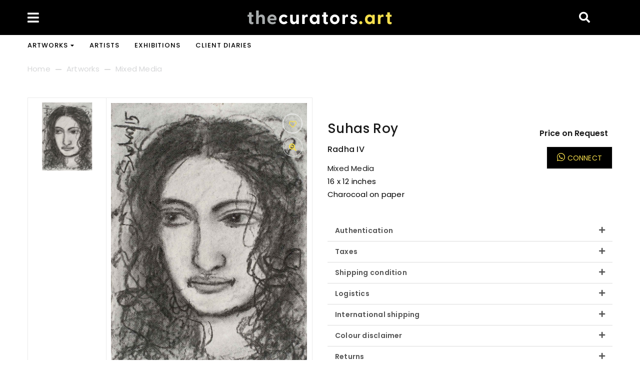

--- FILE ---
content_type: text/css
request_url: https://thecurators.art/cdn/shop/t/6/assets/gemmart-custom-style.scss.css?v=41037007760093349341617340182
body_size: 1663
content:
@media (min-width: 1599px){[data-section-id="1602556606443"] .gp-banner-product-2 .product-item .product-wrapper .product-image .sale.position-middle-right{top:53%!important}[data-section-id="1602556606443"] .gp-banner-product-2 .product-item .product-wrapper .product-image .sale.position-bottom-right{bottom:35px!important}}@media (min-width: 1200px){[data-section-id="1583309585453"]{margin-bottom:63px!important}[data-section-id="1596097629042"] .banner-item .banner-content-wrapper .banner-content-inner.text-style-10{margin-top:-6.5px}.template-index #header.header9 .site-header .middle-header-content .middle-header-center .nav-megamenu .site-nav li.level0:first-child>a span:not(.toggle-icon){position:relative}.template-index #header.header9 .site-header .middle-header-content .middle-header-center .nav-megamenu .site-nav li.level0:first-child>a span:not(.toggle-icon):before{content:"";width:32px;height:32px;border-radius:32px;display:block;position:absolute;top:50%;transform:translateY(-50%);left:-13px;background-color:#ffffff1a}[data-section-id="1596990529716"] .section-heading-content.position-1{padding:2px 0}[data-section-id="1574417224215"] .gp-slideshow .slide-content-wrapper.position-custom .slide-content-inner{right:calc(11% - 8px)!important}}[data-section-id="1582191230648"] .product-card-item.product-card-grid-2 .product-wrapper .product-item-details:after{width:0}@media (max-width: 1199px){[data-section-id="1583141602477"]{margin-bottom:40px!important}[data-section-id="1580694845053"]{margin-bottom:45px!important}[data-section-id="1582191230648"]{margin-bottom:0!important}[data-section-id="1587311862144"],[data-section-id="1587310848733"]{margin-bottom:43px!important}[data-section-id="1587320362228"]{margin-bottom:46px!important}[data-section-id="1583309585453"]{margin-bottom:42px!important}[data-section-id="1597911538907"]{padding-top:47px!important;padding-bottom:16px!important}[data-section-id="1598068049533"]{margin-top:20px!important;margin-bottom:-40px!important}[data-section-id="1598068359478"]{padding-bottom:0!important;margin-bottom:0!important}[data-section-id="1596767891045"]{margin-top:45px!important;margin-bottom:0!important}[data-section-id="1597996948180"]{margin-top:15px!important}[data-section-id="1598068359478"]{margin-top:26px!important}[data-section-id="1596990529716"]{padding-bottom:20px!important}[data-section-id="1575282724326"]{margin-bottom:45px!important}[data-section-id="1601023691897"]{margin-top:47px!important}[data-section-id="1594183181895"]{margin-top:14px!important}[data-section-id="1601429844167"],[data-section-id="1601430841401"],[data-section-id="1601434112349"]{margin-top:40px!important}[data-section-id="1601278964058"]{margin-top:45px!important}[data-section-id="1601280271190"]{margin-top:20px!important}[data-section-id="1601006686088"]{margin-top:20px!important;margin-bottom:0!important}[data-section-id="1601006686088"] .gp-product-column-widget .col-12:first-child .product-column{padding-top:20px!important}[data-section-id="1601006686088"] .gp-product-column-widget .product-column{padding-top:8px!important;padding-bottom:20px}[data-section-id="1601007877927"]{margin-top:33px!important}[data-section-id="1601536962645"]{margin-bottom:15px!important}[data-section-id="1574417224215"] .gp-slideshow .slide-content-wrapper.position-custom .slide-content-inner{right:50%!important;transform:translate(50%);width:100%;top:7%!important;position:absolute!important}}@media (max-width: 991px){[data-section-id="1580698071721"] .gp-logo-list .product-grid-horizontal.slick-slider .slick-arrow{color:#fff}[data-section-id="1598068049533"] .gp-text-icon-2 .slide-mobile .block-text-column-with-icon-wrapper .icon-wrapper i{font-size:46px!important}[data-section-id="1601007877927"] .gp-product-tab-widget .heading-tab{margin:0 0 22px}[data-section-id="1601006353597"] .gp-slideshow .slide-content-wrapper .slide-content-inner.style-6{top:12%!important;right:4%!important}[data-section-id="1602830461901"] .gp-product-tab-with-banner .content-right-wrapper .banner-wrapper.background-img.text-style-1 .banner-content-wrapper{left:3%!important;top:8%!important}[data-section-id="1603082574295"] .gp-product-tab-with-banner .content-right-wrapper .banner-wrapper.background-img.text-style-4 .banner-content-wrapper{left:57%!important;top:10%!important}[data-section-id="1603094713381"] .gp-product-tab-with-banner .content-right-wrapper .banner-wrapper.background-img.text-style-2 .banner-content-wrapper{left:51%!important;bottom:52%!important}.site-footer.footer1 .middle-footer .border-middle{padding:47px 15px 0 9px}[data-section-id="1602830461901"] .gp-product-tab-with-banner .banner-wrapper.background-img.text-style-1 .banner-content-wrapper .heading{margin-top:3px!important}[data-section-id="1603082574295"] .gp-product-tab-with-banner .banner-wrapper.background-img.text-style-2 .banner-content-wrapper .heading{margin-bottom:23px!important}[data-section-id="16043893765186caf6"]{margin-bottom:40px!important}}@media (max-width: 870px){[data-section-id="1601006353597"] .gp-slideshow .slide-content-wrapper .slide-content-inner.style-6{top:12%!important;right:1%!important}}@media (max-width: 767px){[data-section-id="1593136769888"]{margin-top:20px!important}[data-section-id="1590719516039"]{margin-top:43px!important}[data-section-id="1595299321317"]{margin-top:20px!important;margin-bottom:0!important}[data-section-id="1595323659574"]{margin-top:19px!important;margin-bottom:0!important}[data-section-id="1595385215226"]{margin-top:41px!important;margin-bottom:0!important}[data-section-id="1584679713151"]{margin-bottom:47px!important}[data-section-id="1591782106294"]{margin-top:47px!important;padding-top:0!important;margin-bottom:0!important;padding-bottom:0!important}[data-section-id="1596614302786"]{padding-top:15px!important;margin-top:30px!important;padding-bottom:0!important}[data-section-id="1595903487164"]{margin-top:28px!important;margin-bottom:20px!important}[data-section-id="1596013632035"]{margin-top:45px!important;margin-bottom:0!important}[data-section-id="1596099854576"]{margin-top:0!important;margin-bottom:0!important}[data-section-id="1596683741026"] .gp-logo-list .section-heading-content .heading-title{display:none}[data-section-id="1575446785776"]{padding-top:45px}[data-section-id="1596683741026"]{padding-top:0!important;margin-top:0!important}[data-section-id="1596684088712"]{padding-bottom:0!important}[data-section-id="1596684088712"] .gp-product-widget-2 .col-padding-0.product-grid-slider.slick-slider .slick-dots{margin-bottom:20px}[data-section-id="1582530864055"]{margin-bottom:0!important}[data-section-id="1594109103346"]{margin-bottom:20px!important}[data-section-id="1589786184445"]{margin-bottom:0!important}[data-section-id="1589947964788"]{padding-bottom:0!important;margin-bottom:10px!important}[data-section-id="1597833129466"]{margin-bottom:20px!important}[data-section-id="1588650359539"]{margin-top:45px!important;padding-top:0!important;margin-bottom:0!important;padding-bottom:0!important}[data-section-id="1597911114528"]{padding-bottom:20px!important}[data-section-id="1597939576077"]{padding-top:10px!important;padding-bottom:50px!important}[data-section-id="1597939576077"] .section-heading-content.position-1{margin-bottom:16px}[data-section-id="1596097629042"] .banner-item .banner-content-wrapper .banner-content-inner.text-style-10{margin-bottom:7px}[data-section-id="1597911114528"]{padding-bottom:10px!important}[data-section-id="1597911538907"] .section-heading-content.position-1{margin-bottom:15px!important}[data-section-id="1589786184445"]{padding-top:15px!important}[data-section-id="1596990529716"] .section-heading-content.position-1{margin-bottom:14px!important}[data-section-id="1598068359478"] .section-heading-content.position-1{margin-bottom:12px!important}[data-section-id="1598068049533"].gp-section-wrapper .gp-text-icon-2 .slider.style-1 .slick-list{padding:0 37% 0 0}[data-section-id="1598068049533"].gp-section-wrapper .gp-text-icon-2 .slider.style-1 .slick-list .slide-mobile.style-1 .block-text-column-with-icon-wrapper.align-left{justify-content:flex-start;padding:15px 11px 17px 40px}[data-section-id="1575282724325"]{padding-bottom:0!important}.template-article .article-template #shopify-section-article-template .rte .col-md-4 p.margin-top5 img{margin-top:20px}[data-section-id="1588728894031"]{margin-top:45px!important;padding-top:0!important;margin-bottom:0!important;padding-bottom:0!important}[data-section-id="1601006353597"] .gp-slideshow .slide-content-wrapper .slide-content-inner.style-6{top:7%!important;right:15%!important}[data-section-id="1601457070625"]{margin-bottom:0!important}[data-section-id="1601457070625"] .product-column.position-1{margin-bottom:0}[data-section-id="1601006353597"] .gp-slideshow .slide-content-wrapper .slide-content-inner.style-6 .heading{padding:5px 0 0 22px}[data-section-id="1601006353597"] .gp-slideshow .slide-content-wrapper .slide-content-inner.style-6 .sub-title-3{padding-left:6px}[data-section-id="1601278964058"] .gp-banners .banner-item .banner-content-wrapper .banner-content-inner.text-style-1 .sub-title{margin-left:0;font-size:12px;letter-spacing:.03em;margin-bottom:6px}[data-section-id="1601278964058"] .gp-banners .banner-item .banner-content-wrapper .banner-content-inner.text-style-1 .heading{font-size:26px;letter-spacing:-.01em}[data-section-id="1601278964058"] .gp-banners .banner-item .banner-content-wrapper .banner-content-inner.text-style-1 .btn-link{letter-spacing:-.01em}.site-footer.footer1 .bottom-footer .bottom-footer-wrapper{padding-top:25px!important}.site-footer.footer1 .bottom-footer .bottom-footer-wrapper [data-block-id="1577357026240"].type-text .text-wrapper .content{padding-top:0}[data-section-id="1601978804494"]{padding-top:10px!important;padding-bottom:15px!important;margin-bottom:12px!important}[data-section-id="1601978804494"] .section-heading-content.position-1{margin-bottom:15px!important}[data-section-id="1601456695670"]{padding-bottom:50px!important;margin-bottom:-10px!important}[data-section-id="1603330393738e5c7f"] .gp-banners .banner-with-text-box.position-1 .banner-content-inner,[data-section-id="1603330393738e5c7f"] .gp-banners .banner-with-text-box.position-2 .banner-content-inner{top:23%!important}[data-section-id="1602671405139"]{margin-top:45px!important}[data-section-id="1602671405139"] .gp-logo-grid .section-heading-content.position-13{margin-bottom:25px!important}[data-section-id="16033639930781cb8e"]{margin-top:47px!important}[data-section-id="16033639930781cb8e"] .gp-product-tab-widget-9 .heading-title{margin-bottom:25px!important}[data-section-id="1603330393738e5c7f"]{margin-top:55px!important}[data-section-id="1602830461901"]{margin-top:25px!important}[data-section-id="1603082574295"]{margin-top:45px!important}[data-section-id="1603088950752"]{margin-top:44px!important}[data-section-id="1603094713381"]{margin-top:45px!important}[data-section-id="16043893765186caf6"]{margin-top:49px!important}.site-footer.footer7 .middle-footer .border-middle{padding:35px 32px 27px 29px}.site-footer.footer7 .bottom-footer .bottom-footer-wrapper{padding-top:10px!important;padding-bottom:20px!important}}@media (max-width: 700px){[data-section-id="1601006353597"] .gp-slideshow .slide-content-wrapper .slide-content-inner.style-6{top:7%!important;right:12%!important}}@media (max-width: 600px){[data-section-id="1601006353597"] .gp-slideshow .slide-content-wrapper .slide-content-inner.style-6{top:7%!important;right:7%!important}[data-section-id="1603330393738e5c7f"] .gp-banners .banner-with-text-box.position-1 .banner-content-inner,[data-section-id="1603330393738e5c7f"] .gp-banners .banner-with-text-box.position-2 .banner-content-inner{top:10%!important}}@media (min-width: 768px) and (max-width: 991px){.top-footer [data-block-id="1577356403648"].type-newsletter{padding-top:100px!important;padding-bottom:0!important}}@media (max-width: 767px) and (min-width: 480px){[data-section-id="1584679713151"] .gp-slideshow .slide-content-wrapper .slide-content-inner.style-4{padding-left:40px;padding-top:27px}}@media (max-width: 449px){[data-section-id="1598068049533"].gp-section-wrapper .gp-text-icon-2 .slider.style-1 .slick-list{padding:0 16% 0 0}[data-section-id="1598068049533"].gp-section-wrapper .gp-text-icon-2 .slider.style-1 .slick-list .slide-mobile.style-1 .block-text-column-with-icon-wrapper.align-left{padding:15px 11px 17px 30px}.site-footer.footer5 .gp-footer-block.type-newsletter .newsletter-wrapper .footer-socials-wrapper .footer-socials{margin:0 0 20px}}@media (min-width: 1200px){[data-section-id="1597908595724"] .gp-text-icon-2 .slider .slick-list .slide-mobile.style-3{border-top:1px solid transparent!important}}@media (min-width: 1800px){[data-section-id="1588728894031"]{position:relative}[data-section-id="1588728894031"]:after{content:"";background:url(dots.png);width:380px;height:153px;position:absolute;display:block;right:0;top:50px;background-repeat:no-repeat;background-size:contain;background-position:center}[data-section-id="1588728894031"] .gp-testimonials-2 .testimonial-slider:before{content:"";background:url(dots-1.png);width:90px;height:80px;position:absolute;display:block;top:45px;left:554px;background-repeat:no-repeat;background-size:contain;background-position:center}}@media (min-width: 992px) and (max-width: 1025px){[data-section-id="1602830461901"] .gp-product-tab-with-banner .content-right-wrapper .banner-wrapper.background-img .banner-content-wrapper{left:6%!important}}@media (min-width: 992px) and (max-width: 1024px){[data-section-id="1596683741026"] .gp-logo-list [data-item-desktop="6"]:not(.not-logo-border) .slick-current+.slick-active+.slick-active+.slick-active+.slick-active+.slick-active .logo-item:after{right:2px;background:#e1e1e1}}@media (min-width: 1366px){[data-section-id="1596683741026"] .gp-logo-list [data-item-desktop="6"]:not(.not-logo-border) .slick-current+.slick-active+.slick-active+.slick-active+.slick-active+.slick-active .logo-item:after{right:0;background:#e1e1e1}}@media (max-width: 480px){[data-section-id="1601006353597"] .gp-slideshow .slide-content-wrapper .slide-content-inner.style-6{top:7%!important;right:2%!important}[data-section-id="1593136769888"] .gp-text-icon .block-text-column-grid.style-4+.block-text-column-grid.style-4 .block-text-column-with-icon-wrapper .icon-wrapper{margin-right:23px}[data-section-id="1593136769888"] .gp-text-icon .block-text-column-grid.style-4+.block-text-column-grid.style-4+.block-text-column-grid.style-4 .block-text-column-with-icon-wrapper .icon-wrapper{margin-right:21px}}@media (max-width: 479px){[data-section-id="1595299321317"] .gp-text-icon-2 .slider .slick-list{padding:0 15% 0 0}[data-section-id="1595299321317"] .gp-text-icon-2 .slider .slick-list .slide-mobile.style-1 .block-text-column-with-icon-wrapper{padding:15px 11px 15px 15px}[data-section-id="1595299321317"] .gp-text-icon-2 .slider .slick-list .slide-mobile.style-1 .block-text-column-with-icon-wrapper .icon-wrapper{margin-right:10px}[data-section-id="1595299321317"] .gp-text-icon-2 .slider .slick-list .slide-mobile.style-1 .block-text-column-with-icon-wrapper .icon-wrapper i{font-size:38px!important}[data-section-id="1595299321317"] .gp-text-icon-2 .slider .slick-list .slide-mobile.style-1 .block-text-column-with-icon-wrapper .block-content .block-title{font-size:16px}[data-section-id="1595299321317"] .gp-text-icon-2 .slider .slick-list .slide-mobile.style-1 .block-text-column-with-icon-wrapper .block-content .content p{font-size:13px!important}}@media (max-width: 420px){[data-section-id="1603082574295"] .gp-product-tab-with-banner .banner-wrapper.background-img.text-style-2 .banner-content-wrapper .heading{margin-bottom:0!important}.site-footer.footer7 .middle-footer .border-middle{padding:35px 32px 15px 29px}.site-footer.footer7 .bottom-footer .bottom-footer-wrapper{padding-top:15px!important;padding-bottom:15px!important}}@media (max-width: 320px){[data-section-id="1601278964058"] .gp-banners .banner-item .banner-content-wrapper .banner-content-inner.text-style-1 .heading{font-size:22px}}
/*# sourceMappingURL=/cdn/shop/t/6/assets/gemmart-custom-style.scss.css.map?v=41037007760093349341617340182 */


--- FILE ---
content_type: text/css
request_url: https://thecurators.art/cdn/shop/t/6/assets/gps-collection.scss.css?v=154832835530656547071623687684
body_size: 3605
content:
.gp-collection-landing{padding-bottom:50px}.gp-collection-landing .landing-categories--item{position:relative;overflow:hidden;margin-bottom:30px}.gp-collection-landing .landing-categories--item:hover .landing-categories--thumb img{-webkit-transform:scale(1.1);-moz-transform:scale(1.1);-ms-transform:scale(1.1);-o-transform:scale(1.1);transform:scale(1.1)}.gp-collection-landing .landing-categories--item:hover .title{-webkit-transform:translateY(-50%) scale(0);-moz-transform:translateY(-50%) scale(0);-ms-transform:translateY(-50%) scale(0);-o-transform:translateY(-50%) scale(0);transform:translateY(-50%) scale(0);opacity:0;visibility:hidden}.gp-collection-landing .landing-categories--item:hover .landing-categories-detail .category-description,.gp-collection-landing .landing-categories--item:hover .landing-categories-detail .btn-product{-webkit-transform:translateY(0);-moz-transform:translateY(0);-ms-transform:translateY(0);-o-transform:translateY(0);transform:translateY(0);opacity:1;visibility:visible}.gp-collection-landing .landing-categories--item .landing-categories--thumb a{display:block}.gp-collection-landing .landing-categories--item .landing-categories--thumb img{min-width:100%;display:block;position:relative;-webkit-transform:scale(1);-moz-transform:scale(1);-ms-transform:scale(1);-o-transform:scale(1);transform:scale(1);-webkit-transition:all .35s;-moz-transition:all .35s;-ms-transition:all .35s;-o-transition:all .35s;transition:all .35s;-webkit-filter:brightness(.7);-moz-filter:brightness(.7);-ms-filter:brightness(.7);-o-filter:brightness(.7);filter:brightness(.7)}.gp-collection-landing .landing-categories--item .title{font-size:24px;font-weight:700;text-transform:uppercase;color:#fff;position:absolute;top:50%;left:0;right:0;opacity:1;padding:0 10px;visibility:visible;text-align:center;margin:0;-webkit-transform:translateY(-50%) scale(1);-moz-transform:translateY(-50%) scale(1);-ms-transform:translateY(-50%) scale(1);-o-transform:translateY(-50%) scale(1);transform:translateY(-50%) scale(1);-webkit-transition:all .35s;-moz-transition:all .35s;-ms-transition:all .35s;-o-transition:all .35s;transition:all .35s}.gp-collection-landing .landing-categories--item .landing-categories-detail{position:absolute;top:50%;left:0;right:0;text-align:center;-webkit-transform:translateY(-50%);-moz-transform:translateY(-50%);-ms-transform:translateY(-50%);-o-transform:translateY(-50%);transform:translateY(-50%)}.gp-collection-landing .landing-categories--item .landing-categories-detail .category-description{-webkit-transform:translateY(-20px);-moz-transform:translateY(-20px);-ms-transform:translateY(-20px);-o-transform:translateY(-20px);transform:translateY(-20px);-webkit-transition:all .35s;-moz-transition:all .35s;-ms-transition:all .35s;-o-transition:all .35s;transition:all .35s;padding:0 20px;color:#fff;font-weight:500;opacity:0;visibility:hidden}.gp-collection-landing .landing-categories--item .landing-categories-detail .btn-product{opacity:0;visibility:hidden;margin-top:10px;-webkit-transform:translateY(20px);-moz-transform:translateY(20px);-ms-transform:translateY(20px);-o-transform:translateY(20px);transform:translateY(20px);-webkit-transition:all .35s;-moz-transition:all .35s;-ms-transition:all .35s;-o-transition:all .35s;transition:all .35s}.gp-collection-landing .landing-categories--item .landing-categories-detail .btn-product.active:hover{color:#fff!important;background-color:#f6de4c!important;border-color:#f6de4c!important}.gp-collection-landing .landing-parralax--item{background-repeat:no-repeat;height:100vh;background-position:center center;background-size:cover;background-attachment:fixed;position:relative;display:flex;-webkit-align-content:center;-ms-flex-line-pack:center;align-content:center;align-items:center;justify-content:center}.gp-collection-landing .landing-parralax--item .landing-parralax-detail{color:#999;text-align:center;background-color:#fff;width:500px;max-width:calc(100% - 30px);padding:23px 30px 30px;display:block;margin:0 auto}.gp-collection-landing .landing-parralax--item .landing-parralax--count{display:inline-block;border-bottom:1px solid #ddd;padding-bottom:13px;margin-bottom:5px;margin-top:5px}.gp-collection-landing .landing-parralax--item .landing-parralax--shortdes{padding-top:10px;margin-bottom:20px}.gp-collection-landing .landing-parralax--item .landing-parralax--shortdes .category-description p:last-child{margin-bottom:0}.gp-collection-landing.gp-collection-landing-lookbook{margin-top:-70px;padding-bottom:0}@media (max-width: 1599px) and (min-width: 1200px){.gp-collection-landing.gp-collection-landing-grid .row-8 .landing-categories--item .landing-categories-detail .btn-product,.gp-collection-landing.gp-collection-landing-grid .row-7 .landing-categories--item .landing-categories-detail .btn-product,.gp-collection-landing.gp-collection-landing-masonry .row-8 .landing-categories--item .landing-categories-detail .btn-product,.gp-collection-landing.gp-collection-landing-masonry .row-7 .landing-categories--item .landing-categories-detail .btn-product{margin-top:0}.gp-collection-landing.gp-collection-landing-grid .row-8 .landing-categories--item .landing-categories-detail .category-description,.gp-collection-landing.gp-collection-landing-grid .row-7 .landing-categories--item .landing-categories-detail .category-description,.gp-collection-landing.gp-collection-landing-masonry .row-8 .landing-categories--item .landing-categories-detail .category-description,.gp-collection-landing.gp-collection-landing-masonry .row-7 .landing-categories--item .landing-categories-detail .category-description{display:none}}@media (max-width: 991px) and (min-width: 768px){.gp-collection-landing.gp-collection-landing-grid .row-tablet-5 .landing-categories--item .title,.gp-collection-landing.gp-collection-landing-masonry .row-tablet-5 .landing-categories--item .title{line-height:1.3;visibility:visible;opacity:1;-webkit-transform:translateY(-50%) scale(1);-moz-transform:translateY(-50%) scale(1);-ms-transform:translateY(-50%) scale(1);-o-transform:translateY(-50%) scale(1);transform:translateY(-50%) scale(1);font-size:18px}.gp-collection-landing.gp-collection-landing-grid .row-tablet-5 .landing-categories--item .landing-categories-detail,.gp-collection-landing.gp-collection-landing-masonry .row-tablet-5 .landing-categories--item .landing-categories-detail{display:none}.gp-collection-landing.gp-collection-landing-grid .row-tablet-4 .landing-categories--item .landing-categories-detail .btn-product,.gp-collection-landing.gp-collection-landing-masonry .row-tablet-4 .landing-categories--item .landing-categories-detail .btn-product{margin-top:0}.gp-collection-landing.gp-collection-landing-grid .row-tablet-4 .landing-categories--item .landing-categories-detail .category-description,.gp-collection-landing.gp-collection-landing-masonry .row-tablet-4 .landing-categories--item .landing-categories-detail .category-description{display:none}.gp-collection-landing.gp-collection-landing-masonry .row-tablet-3 .landing-categories--item .landing-categories-detail .btn-product{margin-top:0}.gp-collection-landing.gp-collection-landing-masonry .row-tablet-3 .landing-categories--item .landing-categories-detail .category-description{display:none}}@media (max-width: 767px){.gp-collection-landing{margin-top:15px}.gp-collection-landing.gp-collection-landing-grid .row-mobile-2 .landing-categories--item .title,.gp-collection-landing.gp-collection-landing-masonry .row-mobile-2 .landing-categories--item .title{font-size:18px;line-height:1.2}.gp-collection-landing.gp-collection-landing-grid .row-mobile-2 .landing-categories--item .landing-categories-detail .btn-product,.gp-collection-landing.gp-collection-landing-masonry .row-mobile-2 .landing-categories--item .landing-categories-detail .btn-product{margin-top:0}.gp-collection-landing.gp-collection-landing-grid .row-mobile-2 .landing-categories--item .landing-categories-detail .category-description,.gp-collection-landing.gp-collection-landing-masonry .row-mobile-2 .landing-categories--item .landing-categories-detail .category-description{display:none}.gp-collection-landing.gp-collection-landing-grid .row-mobile-3 .landing-categories--item .title,.gp-collection-landing.gp-collection-landing-masonry .row-mobile-3 .landing-categories--item .title{font-size:18px;line-height:1.2;visibility:visible;opacity:1;-webkit-transform:translateY(-50%) scale(1);-moz-transform:translateY(-50%) scale(1);-ms-transform:translateY(-50%) scale(1);-o-transform:translateY(-50%) scale(1);transform:translateY(-50%) scale(1)}.gp-collection-landing.gp-collection-landing-grid .row-mobile-3 .landing-categories--item .landing-categories-detail,.gp-collection-landing.gp-collection-landing-masonry .row-mobile-3 .landing-categories--item .landing-categories-detail{display:none}.gp-collection-landing .landing-categories--item{margin-bottom:15px}.gp-collection-landing .landing-parralax--item .landing-parralax-detail{width:calc(100% - 60px);max-width:calc(100% - 60px)}}.gp-collection{margin-top:-15px;padding-bottom:68px}.gp-collection .gp-collection-description{margin:0 0 40px}.gp-collection .gp-products.viewing-grid .product-card-list{display:none}.gp-collection .gp-products.viewing-grid .product-card-item:after{height:calc(100% + 2px);top:-1px;width:1px;right:-1px}.gp-collection .gp-products.viewing-grid .product-card-item:hover:after{right:-1px}.gp-collection .gp-products.viewing-list .product-card-grid{display:none}.gp-collection .gp-products.viewing-list .product-card-list{border-right:1px solid #eaeaea}.gp-collection .gp-products.viewing-list .product-card-list:after{display:none}.gp-collection .gp-products.viewing-list .product-card-list:hover{border-color:#f6de4c}@media (max-width: 767px){.gp-collection .gp-products .product-card-item .button-wrapper .action-buttons{width:calc(100% + 1px)}.gp-collection .gp-products .product-card-item:hover:after{width:1px;right:0}}@media (min-width: 1600px){.gp-collection.page-width-fullwidth{padding-left:85px;padding-right:85px}}@media (max-width: 1599px) and (min-width: 1367px){.gp-collection.page-width-fullwidth{padding-left:60px;padding-right:60px}}@media (max-width: 1366px) and (min-width: 1200px){.gp-collection.page-width-fullwidth{padding-left:30px;padding-right:30px}}@media (min-width: 991px){.gp-collection.gp-collection-2-columns .viewing-list .product-card-list .product-item-details .bottom-details .bottom-middle,.gp-collection.gp-collection-1-column .viewing-list .product-card-list .product-item-details .bottom-details .bottom-middle{align-items:flex-start;flex-direction:column}.gp-collection.gp-collection-2-columns .viewing-list .product-card-list .product-item-details .product-main-button>a.btn-main,.gp-collection.gp-collection-1-column .viewing-list .product-card-list .product-item-details .product-main-button>a.btn-main{margin-top:15px}.gp-collection.gp-collection-2-columns .viewing-list .product-card-list .product-item-details .product-main-button>a.btn-main span,.gp-collection.gp-collection-1-column .viewing-list .product-card-list .product-item-details .product-main-button>a.btn-main span{height:40px;line-height:38px;width:40px;font-size:14px;padding:0 10px}.gp-collection.gp-collection-2-columns .viewing-list .product-card-list .product-item-details .product-main-button>a.btn-main.btn-action span,.gp-collection.gp-collection-1-column .viewing-list .product-card-list .product-item-details .product-main-button>a.btn-main.btn-action span{width:auto;font-size:14px}.gp-collection.gp-collection-2-columns .viewing-list .product-card-list .product-item-details .product-main-button>a.btn-main.btn-action span:before,.gp-collection.gp-collection-1-column .viewing-list .product-card-list .product-item-details .product-main-button>a.btn-main.btn-action span:before{display:none}.gp-collection.gp-collection-2-columns .viewing-list .product-card-list .product-item-details .product-main-button>a.btn-main.btn-soldout span,.gp-collection.gp-collection-1-column .viewing-list .product-card-list .product-item-details .product-main-button>a.btn-main.btn-soldout span{color:#fff;background-color:#f6de4c80}.gp-collection.gp-collection-2-columns .viewing-list .product-card-list .product-item-details .product-main-button>a.btn-main.btn-soldout:hover span,.gp-collection.gp-collection-1-column .viewing-list .product-card-list .product-item-details .product-main-button>a.btn-main.btn-soldout:hover span{background-color:#f6de4c}}@media (min-width: 992px) and (max-width: 1024px){.gp-collection.gp-collection-3-columns .gp-view-mode{margin-top:10px}}@media (min-width: 768px){.gp-collection:not(.gp-collection-1-column) .js-toggle-filter{display:none}}.collection-top-filter{margin-bottom:30px}.collection-top-filter .collection-top-filter-inner{position:relative;display:flex;flex-wrap:wrap;width:100%;justify-content:space-between;align-items:center;border-bottom:1px solid #eaeaea}.collection-top-filter .filter-title{margin-right:auto;cursor:pointer;padding-right:28px;position:relative}.collection-top-filter .filter-title .toggle-icon{font-size:14px;position:absolute;right:0;top:50%;color:#000;-webkit-transform:translateY(-50%);-moz-transform:translateY(-50%);-ms-transform:translateY(-50%);-o-transform:translateY(-50%);transform:translateY(-50%)}.collection-top-filter .filter-title .toggle-icon:hover{color:#f6de4c}.collection-top-filter .filter-title.active .toggle-icon:before{content:"\f00d"}.collection-top-filter .gp-collection-filter-wrapper{opacity:0;visibility:hidden;-webkit-transform:translateY(50px);-moz-transform:translateY(50px);-ms-transform:translateY(50px);-o-transform:translateY(50px);transform:translateY(50px);-webkit-transition:all .3s;-moz-transition:all .3s;-ms-transition:all .3s;-o-transition:all .3s;transition:all .3s;pointer-events:none;position:absolute;left:0;top:36px;width:100%;height:auto;background:#fff;z-index:10;display:flex;flex-wrap:wrap;justify-content:space-between;padding:40px 15px 38px;-webkit-box-shadow:0px 0px 29px 0px rgba(0,0,0,.2);-moz-box-shadow:0px 0px 29px 0px rgba(0,0,0,.2);-ms-box-shadow:0px 0px 29px 0px rgba(0,0,0,.2);-o-box-shadow:0px 0px 29px 0px rgba(0,0,0,.2);box-shadow:0 0 29px #0003}.collection-top-filter .gp-collection-filter-wrapper.active{opacity:1;visibility:visible;-webkit-transform:translateY(0);-moz-transform:translateY(0);-ms-transform:translateY(0);-o-transform:translateY(0);transform:translateY(0);pointer-events:auto}.collection-top-filter .gp-collection-filter-wrapper>.row>.col{margin-bottom:20px}.collection-top-filter .gp-cf-product-list,.collection-top-filter .gp-cf-banner,.collection-top-filter .gp-cf-text{display:none}.collection-top-filter .sort-by-select{margin-right:auto;display:flex;align-items:center;flex-wrap:wrap;justify-content:flex-start}.collection-top-filter .sort-by-select select{height:40px;border:none;line-height:40px;font-size:16px}.collection-top-filter .sort-by-select select:focus,.collection-top-filter .sort-by-select select:active{outline:none}.collection-top-filter .collection-filter-title{font-size:16px;color:#f6de4c;position:relative;text-transform:capitalize}.collection-top-filter .collection-filter-title:after{content:"";width:100%;height:1px;background:#f6de4c;display:block;position:absolute;left:0;bottom:-9px}.collection-top-filter .collection-top-left-filter{display:flex;flex-wrap:wrap;align-items:center}.collection-top-filter .product-count{margin-right:18px;margin-left:auto;letter-spacing:0;font-size:16px}@media (min-width: 768px){.collection-top-filter .gp-collection-filter-wrapper .col-sort-by{display:none}}.gp-collection-3-columns .sort-by-select select{width:210px}.gp-view-mode .gp-view-mode-item{text-decoration:none;color:#1a1a1a}.gp-view-mode .gp-view-mode-item.active{color:#f6de4c}.gp-view-mode .gp-view-mode-item:before{content:"\f00a";font-family:Font Awesome;font-size:14px;font-weight:600}.gp-view-mode .gp-view-mode-item.gp-view-mode-list:before{content:"\f03a"}.gp-view-mode .gp-view-mode-item+.gp-view-mode-item{margin-left:15px}.gp-view-mode .gp-view-mode-item span{display:none}.gp-collection-filter-wrapper>.row{width:calc(100% + 30px)}.gp-collection-filter-wrapper h5{font-size:20px;line-height:32px;margin:8px 0 20px;font-weight:500}.gp-collection-filter-wrapper .gp-cf-link-list .js-toggle-linklist{cursor:pointer;font-size:10px;padding:5px;display:inline-block;-webkit-transition:all .2s;-moz-transition:all .2s;-ms-transition:all .2s;-o-transition:all .2s;transition:all .2s;float:right}.gp-collection-filter-wrapper .gp-cf-link-list .js-toggle-linklist:hover{color:#f6de4c}.gp-collection-filter-wrapper .gp-cf-link-list .js-toggle-linklist.active{-webkit-transform:rotate(180deg);-moz-transform:rotate(180deg);-ms-transform:rotate(180deg);-o-transform:rotate(180deg);transform:rotate(180deg)}.gp-collection-filter-wrapper .gp-cf-link-list .parent~ul{display:none;padding-left:22px;margin-top:19px}.gp-collection-filter-wrapper .gp-cf-link-list .parent~ul li{margin:0 0 18px}.gp-collection-filter-wrapper .gp-cf-link-list .parent~ul li:last-child{margin:0}.gp-collection-filter-wrapper .gp-cf-link-list .gp-cf-inner>div>ul>li{margin:0 0 18px}.gp-collection-filter-wrapper .gp-cf-link-list .gp-cf-inner>div>ul>li:last-child{margin:0}.gp-collection-filter-wrapper .gp-cf-link-list .gp-cf-inner>div>ul>li>a{font-size:15px}.gp-collection-filter-wrapper .gp-cf-link-list .gp-cf-inner>div>ul>li a{text-transform:capitalize;font-family:Poppins;letter-spacing:.025em}.gp-collection-filter-wrapper .gp-cf-filter:after{content:"";display:table;width:100%}.gp-collection-filter-wrapper .gp-cf-filter.hidden{display:none}.gp-collection-filter-wrapper .gp-cf-filter .form-checkbox{display:inline-block;line-height:0;float:left;margin:0 10px 9px 0;position:relative}.gp-collection-filter-wrapper .gp-cf-filter .form-checkbox:last-child{margin-right:0}.gp-collection-filter-wrapper .gp-cf-filter input[type=checkbox]+label{background:none;padding:0;color:inherit}.gp-collection-filter-wrapper .gp-cf-filter .remove-label{position:absolute!important;right:-20px!important;top:-10px!important;border-radius:20px!important;width:20px!important;height:20px!important;min-width:20px!important;line-height:20px!important;padding:0!important;background:#eee!important;display:flex!important;flex-wrap:wrap!important;justify-content:center!important;align-items:center!important;font-size:8px!important;margin:0!important;-webkit-transition:all .3s!important;-moz-transition:all .3s!important;-ms-transition:all .3s!important;-o-transition:all .3s!important;transition:all .3s!important}.gp-collection-filter-wrapper .gp-cf-filter .remove-label:hover{color:#fff!important;background:#f6de4c!important}.gp-collection-filter-wrapper .gp-cf-filter.filter-color .gp-cf-inner>h5.has-toggle+div{padding:17px 0 0}.gp-collection-filter-wrapper .gp-cf-filter.filter-color input[type=checkbox]+label{border-radius:30px;width:34px;height:34px;position:relative}.gp-collection-filter-wrapper .gp-cf-filter.filter-color input[type=checkbox]+label span{width:100%;height:100%;border-radius:22px;display:block;background-position:center}.gp-collection-filter-wrapper .gp-cf-filter.filter-color input[type=checkbox]+label[for=tag-white] span{border:1px solid #eee}.gp-collection-filter-wrapper .gp-cf-filter.filter-color input[type=checkbox]+label:before,.gp-collection-filter-wrapper .gp-cf-filter.filter-color input[type=checkbox]+label:after{position:absolute;-webkit-transform:translate3d(0,0,0);-moz-transform:translate3d(0,0,0);-ms-transform:translate3d(0,0,0);-o-transform:translate3d(0,0,0);transform:translateZ(0);visibility:hidden;opacity:0;z-index:1000000;pointer-events:none;-webkit-transition:opacity .3s ease,visibility .3s ease,transform .3s cubic-bezier(.71,1.7,.77,1.24);-moz-transition:opacity .3s ease,visibility .3s ease,transform .3s cubic-bezier(.71,1.7,.77,1.24);-ms-transition:opacity .3s ease,visibility .3s ease,transform .3s cubic-bezier(.71,1.7,.77,1.24);-o-transition:opacity .3s ease,visibility .3s ease,transform .3s cubic-bezier(.71,1.7,.77,1.24);transition:opacity .3s ease,visibility .3s ease,transform .3s cubic-bezier(.71,1.7,.77,1.24);-webkit-transition-delay:0s;-moz-transition-delay:0s;-ms-transition-delay:0s;-o-transition-delay:0s;transition-delay:0s;bottom:100%;top:auto;left:50%;width:auto}.gp-collection-filter-wrapper .gp-cf-filter.filter-color input[type=checkbox]+label:before{content:"";position:absolute;background:0 0;border:4px solid transparent;z-index:1000001;border-top-color:#383838;margin-bottom:-11px;left:calc(50% - 6px);bottom:100%}.gp-collection-filter-wrapper .gp-cf-filter.filter-color input[type=checkbox]+label:after{content:attr(option-label);text-transform:capitalize;border-radius:6px;-webkit-transform:translateX(-50%);-moz-transform:translateX(-50%);-ms-transform:translateX(-50%);-o-transform:translateX(-50%);transform:translate(-50%);background:#383838;color:#fff;padding:4px 6px;font-size:14px;min-height:28px;white-space:nowrap;text-shadow:0 -1px 0 #000;-webkit-box-shadow:4px 4px 8px rgba(0,0,0,.3);-moz-box-shadow:4px 4px 8px rgba(0,0,0,.3);-ms-box-shadow:4px 4px 8px rgba(0,0,0,.3);-o-box-shadow:4px 4px 8px rgba(0,0,0,.3);box-shadow:4px 4px 8px #0000004d}.gp-collection-filter-wrapper .gp-cf-filter.filter-color input[type=checkbox]+label:hover:before,.gp-collection-filter-wrapper .gp-cf-filter.filter-color input[type=checkbox]+label:hover:after{visibility:visible;opacity:1;-webkit-transition-delay:.1s;-moz-transition-delay:.1s;-ms-transition-delay:.1s;-o-transition-delay:.1s;transition-delay:.1s}.gp-collection-filter-wrapper .gp-cf-filter.filter-color input[type=checkbox]+label:hover:before{-webkit-transform:translateY(-11px)!important;-moz-transform:translateY(-11px)!important;-ms-transform:translateY(-11px)!important;-o-transform:translateY(-11px)!important;transform:translateY(-11px)!important}.gp-collection-filter-wrapper .gp-cf-filter.filter-color input[type=checkbox]+label:hover:after{opacity:1;visibility:visible;-webkit-transform:translateX(-50%) translateY(-8px)!important;-moz-transform:translateX(-50%) translateY(-8px)!important;-ms-transform:translateX(-50%) translateY(-8px)!important;-o-transform:translateX(-50%) translateY(-8px)!important;transform:translate(-50%) translateY(-8px)!important}.gp-collection-filter-wrapper .gp-cf-filter.filter-color input[type=checkbox]:checked+label,.gp-collection-filter-wrapper .gp-cf-filter.filter-color input[type=checkbox]+label:hover{border-color:#999}.gp-collection-filter-wrapper .gp-cf-filter.filter-default .form-checkbox{margin:0 0 6px;clear:left}.gp-collection-filter-wrapper .gp-cf-filter.filter-default .form-checkbox:last-child{margin:0}.gp-collection-filter-wrapper .gp-cf-filter.filter-default .form-checkbox label:not(.remove-label){line-height:25px;padding-left:22px;font-family:Poppins;font-size:15px}.gp-collection-filter-wrapper .gp-cf-filter.filter-default .form-checkbox label:not(.remove-label):before{width:6px;height:6px;content:"";display:block;background:#e6e6e6;border-radius:50px;position:absolute;top:50%;left:0;-webkit-transform:translateY(-50%);-moz-transform:translateY(-50%);-ms-transform:translateY(-50%);-o-transform:translateY(-50%);transform:translateY(-50%)}.gp-collection-filter-wrapper .gp-cf-filter.filter-default .form-checkbox label:not(.remove-label):hover{color:#f6de4c}.gp-collection-filter-wrapper .gp-cf-filter.filter-default .form-checkbox label:not(.remove-label):hover:before{background-color:#f6de4c}.gp-collection-filter-wrapper .gp-cf-filter.filter-default .form-checkbox label:not(.remove-label):hover:after{width:0!important;display:none}.gp-collection-filter-wrapper .gp-cf-filter.filter-default .form-checkbox input[type=checkbox]:checked+label{color:#f6de4c}.gp-collection-filter-wrapper .gp-cf-filter.filter-default .form-checkbox input[type=checkbox]:checked+label:after{width:0;display:none}.gp-collection-filter-wrapper .gp-cf-filter.filter-default .form-checkbox input[type=checkbox]:checked+label:before{background-color:#f6de4c}.gp-collection-filter-wrapper .gp-cf-filter.filter-checkbox .form-checkbox{clear:left}.gp-collection-filter-wrapper .gp-cf-filter.filter-checkbox .form-checkbox:last-child{margin:0}.gp-collection-filter-wrapper .gp-cf-filter.filter-checkbox .form-checkbox .gp-cf-inner{margin-bottom:15px}.gp-collection-filter-wrapper .gp-cf-filter.filter-checkbox .form-checkbox input[type=checkbox]+label{padding-left:36px;background:url(icon-checkbox.png) no-repeat top left;line-height:22px;margin-bottom:0;text-transform:capitalize}.gp-collection-filter-wrapper .gp-cf-filter.filter-checkbox .form-checkbox .remove-label{display:none!important}.gp-collection-filter-wrapper .gp-cf-filter.filter-swatch .form-checkbox label{background:#e6e6e6;height:34px;line-height:34px;min-width:34px;border-radius:32px;color:inherit;text-align:center;padding:0 5px;-webkit-transition:all .3s;-moz-transition:all .3s;-ms-transition:all .3s;-o-transition:all .3s;transition:all .3s}.gp-collection-filter-wrapper .gp-cf-filter.filter-swatch .form-checkbox label:hover{color:#fff;background:#f6de4c}.gp-collection-filter-wrapper .gp-cf-filter.filter-swatch .form-checkbox label:hover:after{width:0}.gp-collection-filter-wrapper .gp-cf-filter.filter-swatch .form-checkbox input[type=checkbox]:checked+label,.gp-collection-filter-wrapper .gp-cf-filter.filter-swatch .form-checkbox input[type=checkbox]:hover+label{color:#fff;background:#f6de4c}.gp-collection-filter-wrapper .gp-cf-filter.filter-swatch .form-checkbox input[type=checkbox]:checked+label:after,.gp-collection-filter-wrapper .gp-cf-filter.filter-swatch .form-checkbox input[type=checkbox]:hover+label:after{width:0}.gp-collection-filter-wrapper .sort-by-ul li{margin:0 0 14px}.gp-collection-filter-wrapper .sort-by-ul li:last-child{margin:0}.gp-collection .gp-products.viewing-list .row-wrapper>.col{-ms-flex:0 0 100%;flex:0 0 100%;max-width:100%}@media (max-width: 991px) and (min-width: 768px){.collection-sidebar-filter .gp-collection-filter-wrapper .gp-cf-product-list,.collection-sidebar-filter .gp-collection-filter-wrapper .gp-cf-banner,.collection-sidebar-filter .gp-collection-filter-wrapper .gp-cf-text{display:none}}@media (max-width: 767px){.collection-top-filter .collection-top-filter-inner .product-count{margin-left:0;margin-right:auto}.collection-top-filter .collection-top-filter-inner .gp-view-mode{margin-left:auto}.collection-top-filter .collection-top-filter-inner .sort-by-select{display:none}.collection-top-filter .gp-collection-filter-wrapper,.collection-sidebar-filter .gp-collection-filter-wrapper{left:-100vw;top:0;-webkit-transform:none;-moz-transform:none;-ms-transform:none;-o-transform:none;transform:none;position:fixed;width:100%;height:100%;max-width:calc(100% - 50px);pointer-events:none;z-index:101;padding-top:0;padding-bottom:0;-webkit-transition:all .3s;-moz-transition:all .3s;-ms-transition:all .3s;-o-transition:all .3s;transition:all .3s}.collection-top-filter .gp-collection-filter-wrapper .mobile-close-filter-slideout,.collection-sidebar-filter .gp-collection-filter-wrapper .mobile-close-filter-slideout{width:50px;height:50px;right:0;top:0;position:absolute;background:#fff;line-height:50px;text-align:center;font-size:20px}.collection-top-filter .gp-collection-filter-wrapper.active,.collection-sidebar-filter .gp-collection-filter-wrapper.active{left:0;pointer-events:auto;z-index:1000}.collection-top-filter .gp-collection-filter-wrapper.active .mobile-close-filter-slideout,.collection-sidebar-filter .gp-collection-filter-wrapper.active .mobile-close-filter-slideout{right:-50px}.collection-top-filter .gp-collection-filter-wrapper>.row-wrapper,.collection-sidebar-filter .gp-collection-filter-wrapper>.row-wrapper{overflow-x:hidden;overflow-y:auto;height:100%;width:100%;margin:0;padding:20px;display:block;background:#fff}.collection-top-filter .gp-collection-filter-wrapper>.row-wrapper .col,.collection-sidebar-filter .gp-collection-filter-wrapper>.row-wrapper .col{padding:0;margin:0}.collection-top-filter .gp-collection-filter-wrapper .col-sort-by,.collection-sidebar-filter .gp-collection-filter-wrapper .col-sort-by{display:block}.collection-top-filter .gp-collection-filter-wrapper .gp-cf-product-list,.collection-top-filter .gp-collection-filter-wrapper .gp-cf-banner,.collection-top-filter .gp-collection-filter-wrapper .gp-cf-text,.collection-sidebar-filter .gp-collection-filter-wrapper .gp-cf-product-list,.collection-sidebar-filter .gp-collection-filter-wrapper .gp-cf-banner,.collection-sidebar-filter .gp-collection-filter-wrapper .gp-cf-text{display:none!important}.collection-top-filter .gp-collection-filter-wrapper .gp-cf-inner>h5.has-toggle,.collection-top-filter .gp-collection-filter-wrapper .sort-by-ul>h5,.collection-sidebar-filter .gp-collection-filter-wrapper .gp-cf-inner>h5.has-toggle,.collection-sidebar-filter .gp-collection-filter-wrapper .sort-by-ul>h5{padding-right:25px;cursor:pointer}.collection-top-filter .gp-collection-filter-wrapper .gp-cf-inner>h5.has-toggle+div,.collection-top-filter .gp-collection-filter-wrapper .gp-cf-inner>h5.has-toggle+ul,.collection-top-filter .gp-collection-filter-wrapper .sort-by-ul>h5+div,.collection-top-filter .gp-collection-filter-wrapper .sort-by-ul>h5+ul,.collection-sidebar-filter .gp-collection-filter-wrapper .gp-cf-inner>h5.has-toggle+div,.collection-sidebar-filter .gp-collection-filter-wrapper .gp-cf-inner>h5.has-toggle+ul,.collection-sidebar-filter .gp-collection-filter-wrapper .sort-by-ul>h5+div,.collection-sidebar-filter .gp-collection-filter-wrapper .sort-by-ul>h5+ul{padding:10px 0 20px}.collection-top-filter .gp-collection-filter-wrapper .gp-cf-inner>h5.has-toggle+div:after,.collection-top-filter .gp-collection-filter-wrapper .gp-cf-inner>h5.has-toggle+ul:after,.collection-top-filter .gp-collection-filter-wrapper .sort-by-ul>h5+div:after,.collection-top-filter .gp-collection-filter-wrapper .sort-by-ul>h5+ul:after,.collection-sidebar-filter .gp-collection-filter-wrapper .gp-cf-inner>h5.has-toggle+div:after,.collection-sidebar-filter .gp-collection-filter-wrapper .gp-cf-inner>h5.has-toggle+ul:after,.collection-sidebar-filter .gp-collection-filter-wrapper .sort-by-ul>h5+div:after,.collection-sidebar-filter .gp-collection-filter-wrapper .sort-by-ul>h5+ul:after{content:"";display:table;width:100%}.collection-top-filter .filter-title,.filter-title{position:fixed;top:30%;left:0;background-color:#fff;padding:5px;border:1px solid #eee;z-index:99;border-radius:0 5px 5px 0;opacity:.8;line-height:1;border-left:0;margin:0}.collection-top-filter .filter-title span:not(.toggle-icon),.filter-title span:not(.toggle-icon){display:none}.collection-top-filter .filter-title .toggle-icon,.filter-title .toggle-icon{top:0;-webkit-transform:none;-moz-transform:none;-ms-transform:none;-o-transform:none;transform:none;font-size:25px;position:relative}.collection-top-filter .filter-title .toggle-icon:before,.filter-title .toggle-icon:before{content:"\e686";font-family:themify;speak:none;font-style:normal;font-weight:400;font-variant:normal;text-transform:none;line-height:1;-webkit-font-smoothing:antialiased;-moz-osx-font-smoothing:grayscale}.collection-top-filter .filter-title.active,.filter-title.active{z-index:999}.collection-top-filter .filter-title.active:after,.filter-title.active:after{content:"";display:block;width:100vw;height:100vh;position:fixed;background:#0009;top:0;left:0}}.collection-sidebar-filter .col-sort-by{display:none}.collection-sidebar-filter .gp-collection-filter-wrapper>.row-wrapper>.col{-ms-flex:0 0 100%;flex:0 0 100%;max-width:100%}.collection-sidebar-filter .gp-collection-filter-wrapper>.row-wrapper>.col:last-child{margin-bottom:0}.collection-sidebar-filter .gp-collection-filter-wrapper>.row-wrapper>.col:last-child:not(.col-filter) .gp-cf-inner{border-bottom:none;margin:0;padding-bottom:0}.collection-sidebar-filter .gp-collection-filter-wrapper>.row-wrapper>.col:first-child.col-filter .gp-cf-inner{margin:0}.collection-sidebar-filter .gp-collection-filter-wrapper .gp-cf-inner,.collection-sidebar-filter .gp-collection-filter-wrapper .sort-by-ul{margin-top:8px;margin-bottom:9px}.collection-sidebar-filter .gp-collection-filter-wrapper .gp-cf-inner:after,.collection-sidebar-filter .gp-collection-filter-wrapper .sort-by-ul:after{content:"";display:table;width:100%}.collection-sidebar-filter .gp-collection-filter-wrapper .gp-cf-inner>h5,.collection-sidebar-filter .gp-collection-filter-wrapper .sort-by-ul>h5{margin:0;position:relative;border-bottom:1px solid #eaeaea}.collection-sidebar-filter .gp-collection-filter-wrapper .gp-cf-inner>h5 span,.collection-sidebar-filter .gp-collection-filter-wrapper .sort-by-ul>h5 span{position:relative}.collection-sidebar-filter .gp-collection-filter-wrapper .gp-cf-inner>h5 span:before,.collection-sidebar-filter .gp-collection-filter-wrapper .sort-by-ul>h5 span:before{content:"";width:100%;height:1px;background-color:#f6de4c;display:block;position:absolute;bottom:-3px;left:0}.collection-sidebar-filter .gp-collection-filter-wrapper .gp-cf-inner>h5.has-toggle,.collection-sidebar-filter .gp-collection-filter-wrapper .sort-by-ul>h5.has-toggle{padding-right:25px;cursor:pointer}.collection-sidebar-filter .gp-collection-filter-wrapper .gp-cf-inner>h5.has-toggle+div,.collection-sidebar-filter .gp-collection-filter-wrapper .sort-by-ul>h5.has-toggle+div{padding:23px 0 0}.collection-sidebar-filter .gp-collection-filter-wrapper .gp-cf-inner>h5.has-toggle+div:after,.collection-sidebar-filter .gp-collection-filter-wrapper .sort-by-ul>h5.has-toggle+div:after{content:"";display:table;width:100%}.collection-sidebar-filter .gp-collection-filter-wrapper .gp-cf-product-list .gp-cf-inner,.collection-sidebar-filter .gp-collection-filter-wrapper .gp-cf-banner .gp-cf-inner,.collection-sidebar-filter .gp-collection-filter-wrapper .gp-cf-text .gp-cf-inner{border:none;margin-top:8px;padding-bottom:40px}.collection-sidebar-filter .gp-collection-filter-wrapper .gp-cf-product-list .gp-cf-inner>div,.collection-sidebar-filter .gp-collection-filter-wrapper .gp-cf-banner .gp-cf-inner>div,.collection-sidebar-filter .gp-collection-filter-wrapper .gp-cf-text .gp-cf-inner>div{margin-top:15px}.collection-sidebar-filter .gp-collection-filter-wrapper .gp-cf-product-list .gp-cf-inner>h5+div,.collection-sidebar-filter .gp-collection-filter-wrapper .gp-cf-banner .gp-cf-inner>h5+div,.collection-sidebar-filter .gp-collection-filter-wrapper .gp-cf-text .gp-cf-inner>h5+div{margin-top:15px}.collection-sidebar-filter .gp-collection-filter-wrapper .gp-cf-product-list .gp-cf-inner h5,.collection-sidebar-filter .gp-collection-filter-wrapper .gp-cf-banner .gp-cf-inner h5,.collection-sidebar-filter .gp-collection-filter-wrapper .gp-cf-text .gp-cf-inner h5{margin-bottom:15px}.collection-sidebar-filter .gp-collection-filter-wrapper .gp-cf-product-list:first-child .gp-cf-inner>div,.collection-sidebar-filter .gp-collection-filter-wrapper .gp-cf-banner:first-child .gp-cf-inner>div,.collection-sidebar-filter .gp-collection-filter-wrapper .gp-cf-text:first-child .gp-cf-inner>div{margin-top:0}.collection-sidebar-filter .gp-collection-filter-wrapper .gp-cf-banner .gp-cf-inner{border:none;margin-top:40px;padding-bottom:20px;margin-bottom:0}.collection-sidebar-filter .gp-collection-filter-wrapper .gp-cf-text .gp-cf-inner{padding-bottom:20px;margin-bottom:0}.collection-sidebar-filter .gp-collection-filter-wrapper .gp-cf-product-list .gp-cf-product-list-slider .slick-slide .many-products-per-slide-item{padding-bottom:40px}.collection-sidebar-filter .gp-collection-filter-wrapper .gp-cf-product-list .gp-cf-product-list-slider .slick-arrow{top:calc(50% - 40px)!important}.collection-sidebar-filter .gp-collection-filter-wrapper .gp-cf-product-list .gp-cf-product-list-slider .product-card-item.product-card-sidebar .image:after{display:none!important}.collection-sidebar-filter .gp-collection-filter-wrapper .gp-cf-product-list .gp-cf-product-list-slider .product-item:last-child .product-card-item{border-bottom:none}.collection-sidebar-filter .gp-collection-filter-wrapper .gp-cf-product-list .gp-cf-product-list-slider .product-item:first-child .product-card-item{margin:0;padding-top:0}.collection-sidebar-filter .gp-collection-filter-wrapper .gp-cf-product-list .many-products-per-slide-item .product-card-item{padding-top:0}.collection-sidebar-filter .gp-collection-filter-wrapper .gp-cf-product-list .product-card-item{border:none;border-bottom:1px solid #eaeaea;padding-top:15px}.collection-sidebar-filter .gp-collection-filter-wrapper .gp-cf-product-list .product-card-item .product-item-details{min-height:auto}.collection-sidebar-filter .gp-collection-filter-wrapper .gp-cf-product-list .col-12:last-child .product-card-item{margin-bottom:0;border-bottom:none}@media (min-width: 768px){.gp-collection-2-columns .gp-collection-pagination .pagination-custom{justify-content:flex-start}.gp-collection-2-columns.gp-collection-2-columns-right .gp-collection-pagination .pagination-custom{justify-content:flex-end}}
/*# sourceMappingURL=/cdn/shop/t/6/assets/gps-collection.scss.css.map?v=154832835530656547071623687684 */


--- FILE ---
content_type: text/javascript
request_url: https://thecurators.art/cdn/shop/t/6/assets/theme.js?v=16932742383647974281756154038
body_size: 20834
content:
window.theme=window.theme||{},window.theme=window.theme||{},theme.Sections=function(){this.constructors={},this.instances=[],$(document).on("shopify:section:load",this._onSectionLoad.bind(this)).on("shopify:section:unload",this._onSectionUnload.bind(this)).on("shopify:section:select",this._onSelect.bind(this)).on("shopify:section:deselect",this._onDeselect.bind(this)).on("shopify:block:select",this._onBlockSelect.bind(this)).on("shopify:block:deselect",this._onBlockDeselect.bind(this))},theme.Sections.prototype=_.assignIn({},theme.Sections.prototype,{_createInstance:function(container,constructor){var $container=$(container),id=$container.attr("data-section-id"),type=$container.attr("data-section-type");if(constructor=constructor||this.constructors[type],!_.isUndefined(constructor)){var instance=_.assignIn(new constructor(container),{id,type,container});this.instances.push(instance)}},_onSectionLoad:function(evt){var container=$("[data-section-id]",evt.target)[0];container&&this._createInstance(container)},_onSectionUnload:function(evt){this.instances=_.filter(this.instances,function(instance){var isEventInstance=instance.id===evt.detail.sectionId;return isEventInstance&&_.isFunction(instance.onUnload)&&instance.onUnload(evt),!isEventInstance})},_onSelect:function(evt){var instance=_.find(this.instances,function(instance2){return instance2.id===evt.detail.sectionId});!_.isUndefined(instance)&&_.isFunction(instance.onSelect)&&instance.onSelect(evt)},_onDeselect:function(evt){var instance=_.find(this.instances,function(instance2){return instance2.id===evt.detail.sectionId});!_.isUndefined(instance)&&_.isFunction(instance.onDeselect)&&instance.onDeselect(evt)},_onBlockSelect:function(evt){var instance=_.find(this.instances,function(instance2){return instance2.id===evt.detail.sectionId});!_.isUndefined(instance)&&_.isFunction(instance.onBlockSelect)&&instance.onBlockSelect(evt)},_onBlockDeselect:function(evt){var instance=_.find(this.instances,function(instance2){return instance2.id===evt.detail.sectionId});!_.isUndefined(instance)&&_.isFunction(instance.onBlockDeselect)&&instance.onBlockDeselect(evt)},register:function(type,constructor){this.constructors[type]=constructor,$("[data-section-type="+type+"]").each(function(index,container){this._createInstance(container,constructor)}.bind(this))}}),window.slate=window.slate||{},slate.utils={getParameterByName:function(name,url){url||(url=window.location.href),name=name.replace(/[[\]]/g,"\\$&");var regex=new RegExp("[?&]"+name+"(=([^&#]*)|&|#|$)"),results=regex.exec(url);return results?results[2]?decodeURIComponent(results[2].replace(/\+/g," ")):"":null},keyboardKeys:{TAB:9,ENTER:13,LEFTARROW:37,RIGHTARROW:39}},window.slate=window.slate||{},slate.rte={wrapTable:function(options2){options2.$tables.wrap('<div class="'+options2.tableWrapperClass+'"></div>')},wrapIframe:function(options2){options2.$iframes.each(function(){$(this).wrap('<div class="'+options2.iframeWrapperClass+'"></div>'),this.src=this.src})}},window.slate=window.slate||{},slate.a11y={pageLinkFocus:function($element){var focusClass="js-focus-hidden";$element.first().attr("tabIndex","-1").focus().addClass(focusClass).one("blur",callback);function callback(){$element.first().removeClass(focusClass).removeAttr("tabindex")}},focusHash:function(){var hash=window.location.hash;hash&&document.getElementById(hash.slice(1))&&this.pageLinkFocus($(hash))},bindInPageLinks:function(){$("a[href*=#]").on("click",function(evt){this.pageLinkFocus($(evt.currentTarget.hash))}.bind(this))},trapFocus:function(options2){var eventsName={focusin:options2.namespace?"focusin."+options2.namespace:"focusin",focusout:options2.namespace?"focusout."+options2.namespace:"focusout",keydown:options2.namespace?"keydown."+options2.namespace:"keydown.handleFocus"},$focusableElements=options2.$container.find($('button, [href], input, select, textarea, [tabindex]:not([tabindex^="-"])').filter(":visible")),firstFocusable=$focusableElements[0],lastFocusable=$focusableElements[$focusableElements.length-1];options2.$elementToFocus||(options2.$elementToFocus=options2.$container);function _manageFocus(evt){evt.keyCode===slate.utils.keyboardKeys.TAB&&(evt.target===lastFocusable&&!evt.shiftKey&&(evt.preventDefault(),firstFocusable.focus()),evt.target===firstFocusable&&evt.shiftKey&&(evt.preventDefault(),lastFocusable.focus()))}options2.$container.attr("tabindex","-1"),options2.$elementToFocus.focus(),$(document).off("focusin"),$(document).on(eventsName.focusout,function(){$(document).off(eventsName.keydown)}),$(document).on(eventsName.focusin,function(evt){evt.target!==lastFocusable&&evt.target!==firstFocusable||$(document).on(eventsName.keydown,function(evt2){_manageFocus(evt2)})})},removeTrapFocus:function(options2){var eventName=options2.namespace?"focusin."+options2.namespace:"focusin";options2.$container&&options2.$container.length&&options2.$container.removeAttr("tabindex"),$(document).off(eventName)},accessibleLinks:function(options2){var body=document.querySelector("body"),idSelectors={newWindow:"a11y-new-window-message",external:"a11y-external-message",newWindowExternal:"a11y-new-window-external-message"};(options2.$links===void 0||!options2.$links.jquery)&&(options2.$links=$("a[href]:not([aria-describedby])"));function generateHTML(customMessages){typeof customMessages!="object"&&(customMessages={});var messages=$.extend({newWindow:"Opens in a new window.",external:"Opens external website.",newWindowExternal:"Opens external website in a new window."},customMessages),container=document.createElement("ul"),htmlMessages="";for(var message in messages)htmlMessages+="<li id="+idSelectors[message]+">"+messages[message]+"</li>";container.setAttribute("hidden",!0),container.innerHTML=htmlMessages,body.appendChild(container)}function _externalSite($link){var hostname=window.location.hostname;return $link[0].hostname!==hostname}$.each(options2.$links,function(){var $link=$(this),target=$link.attr("target"),rel=$link.attr("rel"),isExternal=_externalSite($link),isTargetBlank=target==="_blank";isExternal&&$link.attr("aria-describedby",idSelectors.external),isTargetBlank&&((rel===void 0||rel.indexOf("noopener")===-1)&&$link.attr("rel",function(i,val){var relValue=val===void 0?"":val+" ";return relValue+"noopener"}),$link.attr("aria-describedby",idSelectors.newWindow)),isExternal&&isTargetBlank&&$link.attr("aria-describedby",idSelectors.newWindowExternal)}),generateHTML(options2.messages)}},theme.Images=function(){function preload(images,size){typeof images=="string"&&(images=[images]);for(var i=0;i<images.length;i++){var image=images[i];this.loadImage(this.getSizedImageUrl(image,size))}}function loadImage(path){new Image().src=path}function switchImage(image,element,callback){var size=this.imageSize(element.src),imageUrl=this.getSizedImageUrl(image.src,size);callback?callback(imageUrl,image,element):element.src=imageUrl}function imageSize(src){var match=src.match(/.+_((?:pico|icon|thumb|small|compact|medium|large|grande)|\d{1,4}x\d{0,4}|x\d{1,4})[_\\.@]/);return match!==null?match[2]!==void 0?match[1]+match[2]:match[1]:null}function getSizedImageUrl(src,size){if(size===null)return src;if(size==="master")return this.removeProtocol(src);var match=src.match(/\.(jpg|jpeg|gif|png|bmp|bitmap|tiff|tif)(\?v=\d+)?$/i);if(match!==null){var prefix=src.split(match[0]),suffix=match[0];return this.removeProtocol(prefix[0]+"_"+size+suffix)}return null}function removeProtocol(path){return path.replace(/http(s)?:/,"")}return{preload,loadImage,switchImage,imageSize,getSizedImageUrl,removeProtocol}}(),theme.Currency=function(){var moneyFormat="${{amount}}";function formatMoney(cents,format){typeof cents=="string"&&(cents=cents.replace(".",""));var value="",placeholderRegex=/\{\{\s*(\w+)\s*\}\}/,formatString=format||moneyFormat;function formatWithDelimiters(number,precision,thousands,decimal){if(thousands=thousands||",",decimal=decimal||".",isNaN(number)||number===null)return 0;number=(number/100).toFixed(precision);var parts=number.split("."),dollarsAmount=parts[0].replace(/(\d)(?=(\d\d\d)+(?!\d))/g,"$1"+thousands),centsAmount=parts[1]?decimal+parts[1]:"";return dollarsAmount+centsAmount}switch(formatString.match(placeholderRegex)[1]){case"amount":value=formatWithDelimiters(cents,2);break;case"amount_no_decimals":value=formatWithDelimiters(cents,0);break;case"amount_with_comma_separator":value=formatWithDelimiters(cents,2,".",",");break;case"amount_no_decimals_with_comma_separator":value=formatWithDelimiters(cents,0,".",",");break;case"amount_no_decimals_with_space_separator":value=formatWithDelimiters(cents,0," ");break;case"amount_with_apostrophe_separator":value=formatWithDelimiters(cents,2,"'");break}return formatString.replace(placeholderRegex,value)}return{formatMoney}}(),slate.Variants=function(){function Variants(options2){this.$container=options2.$container,this.product=options2.product,this.singleOptionSelector=options2.singleOptionSelector,this.originalSelectorId=options2.originalSelectorId,this.enableHistoryState=options2.enableHistoryState,this.currentVariant=this._getVariantFromOptions(),$(this.singleOptionSelector,this.$container).on("change",this._onSelectChange.bind(this))}return Variants.prototype=_.assignIn({},Variants.prototype,{_getCurrentOptions:function(){var currentOptions=_.map($(this.singleOptionSelector,this.$container),function(element){var $element=$(element),type=$element.attr("type"),currentOption={};return type==="radio"||type==="checkbox"?$element[0].checked?(currentOption.value=$element.val(),currentOption.index=$element.data("index"),currentOption):!1:(currentOption.value=$element.val(),currentOption.index=$element.data("index"),currentOption)});return currentOptions=_.compact(currentOptions),currentOptions},_getVariantFromOptions:function(){var selectedValues=this._getCurrentOptions(),variants=this.product.variants,found=_.find(variants,function(variant){return selectedValues.every(function(values){return _.isEqual(variant[values.index],values.value)})});return found},_onSelectChange:function(){var variant=this._getVariantFromOptions();this.$container.trigger({type:"variantChange",variant}),variant&&(this._updateMasterSelect(variant),this._updateImages(variant),this._updatePrice(variant),this._updateSKU(variant),this.currentVariant=variant,this.enableHistoryState&&this._updateHistoryState(variant))},_updateImages:function(variant){var variantImage=variant.featured_image||{},currentVariantImage=this.currentVariant.featured_image||{};!variant.featured_image||variantImage.src===currentVariantImage.src||this.$container.trigger({type:"variantImageChange",variant})},_updatePrice:function(variant){variant.price===this.currentVariant.price&&variant.compare_at_price===this.currentVariant.compare_at_price||this.$container.trigger({type:"variantPriceChange",variant})},_updateSKU:function(variant){variant.sku!==this.currentVariant.sku&&this.$container.trigger({type:"variantSKUChange",variant})},_updateHistoryState:function(variant){if(!(!history.replaceState||!variant)){var newurl=window.location.protocol+"//"+window.location.host+window.location.pathname+"?variant="+variant.id;window.history.replaceState({path:newurl},"",newurl)}},_updateMasterSelect:function(variant){$(this.originalSelectorId,this.$container).val(variant.id)}}),Variants}(),theme.Drawers=function(){function Drawer(id,position,options2){var defaults={close:".js-drawer-close",open:".js-drawer-open-"+position,openClass:"js-drawer-open",dirOpenClass:"js-drawer-open-"+position};if(this.nodes={$parent:$("html").add("body"),$page:$("#PageContainer")},this.config=$.extend(defaults,options2),this.position=position,this.$drawer=$("#"+id),!this.$drawer.length)return!1;this.drawerIsOpen=!1,this.init()}return Drawer.prototype.init=function(){$(this.config.open).on("click",$.proxy(this.open,this)),this.$drawer.on("click",this.config.close,$.proxy(this.close,this))},Drawer.prototype.open=function(evt){var externalCall=!1;return evt?evt.preventDefault():externalCall=!0,evt&&evt.stopPropagation&&(evt.stopPropagation(),this.$activeSource=$(evt.currentTarget)),this.drawerIsOpen&&!externalCall?this.close():(this.$drawer.prepareTransition(),this.nodes.$parent.addClass(this.config.openClass+" "+this.config.dirOpenClass),this.drawerIsOpen=!0,slate.a11y.trapFocus({$container:this.$drawer,namespace:"drawer_focus"}),this.config.onDrawerOpen&&typeof this.config.onDrawerOpen=="function"&&(externalCall||this.config.onDrawerOpen()),this.$activeSource&&this.$activeSource.attr("aria-expanded")&&this.$activeSource.attr("aria-expanded","true"),this.bindEvents(),this)},Drawer.prototype.close=function(){this.drawerIsOpen&&($(document.activeElement).trigger("blur"),this.$drawer.prepareTransition(),this.nodes.$parent.removeClass(this.config.dirOpenClass+" "+this.config.openClass),this.$activeSource&&this.$activeSource.attr("aria-expanded")&&this.$activeSource.attr("aria-expanded","false"),this.drawerIsOpen=!1,slate.a11y.removeTrapFocus({$container:this.$drawer,namespace:"drawer_focus"}),this.unbindEvents(),this.config.onDrawerClose&&typeof this.config.onDrawerClose=="function"&&this.config.onDrawerClose())},Drawer.prototype.bindEvents=function(){this.nodes.$parent.on("keyup.drawer",$.proxy(function(evt){return evt.keyCode===27?(this.close(),!1):!0},this)),this.nodes.$page.on("touchmove.drawer",function(){return!1}),this.nodes.$page.on("click.drawer",$.proxy(function(){return this.close(),!1},this))},Drawer.prototype.unbindEvents=function(){this.nodes.$page.off(".drawer"),this.nodes.$parent.off(".drawer")},Drawer}(),window.theme=window.theme||{},theme.Header=function(){var selectors={body:"body",multicurrencySelector:"[data-currency-selector]",navigation:"#AccessibleNav",siteNavHasDropdown:"[data-has-dropdowns]",siteNavChildLinks:".site-nav__child-link",siteNavActiveDropdown:".site-nav--active-dropdown",siteNavHasCenteredDropdown:".site-nav--has-centered-dropdown",siteNavCenteredDropdown:".site-nav__dropdown--centered",siteNavLinkMain:".site-nav__link--main",siteNavChildLink:".site-nav__link--last",siteNavDropdown:".site-nav__dropdown",siteHeader:".site-header"},config={activeClass:"site-nav--active-dropdown",childLinkClass:"site-nav__child-link",rightDropdownClass:"site-nav__dropdown--right",leftDropdownClass:"site-nav__dropdown--left"},cache={};function init(){cacheSelectors(),styleDropdowns($(selectors.siteNavHasDropdown)),positionFullWidthDropdowns(),cache.$parents.on("click.siteNav",function(){var $el=$(this);$el.hasClass(config.activeClass)?hideDropdown($el):showDropdown($el)}),$(selectors.siteNavChildLink).on("focusout.siteNav",function(){setTimeout(function(){$(document.activeElement).hasClass(config.childLinkClass)||!cache.$activeDropdown.length||hideDropdown(cache.$activeDropdown)})}),cache.$topLevel.on("focus.siteNav",function(){cache.$activeDropdown.length&&hideDropdown(cache.$activeDropdown)}),cache.$subMenuLinks.on("click.siteNav",function(evt){evt.stopImmediatePropagation()}),$(selectors.multicurrencySelector).on("change",function(){$(this).parents("form").submit()}),$(window).resize($.debounce(50,function(){styleDropdowns($(selectors.siteNavHasDropdown)),positionFullWidthDropdowns()}))}function cacheSelectors(){cache={$nav:$(selectors.navigation),$topLevel:$(selectors.siteNavLinkMain),$parents:$(selectors.navigation).find(selectors.siteNavHasDropdown),$subMenuLinks:$(selectors.siteNavChildLinks),$activeDropdown:$(selectors.siteNavActiveDropdown),$siteHeader:$(selectors.siteHeader)}}function showDropdown($el){$el.addClass(config.activeClass),cache.$activeDropdown.length&&hideDropdown(cache.$activeDropdown),cache.$activeDropdown=$el,$el.find(selectors.siteNavLinkMain).attr("aria-expanded","true"),setTimeout(function(){$(window).on("keyup.siteNav",function(evt){evt.keyCode===27&&hideDropdown($el)}),$(selectors.body).on("click.siteNav",function(){hideDropdown($el)})},250)}function hideDropdown($el){$el.find(selectors.siteNavLinkMain).attr("aria-expanded","false"),$el.removeClass(config.activeClass),cache.$activeDropdown=$(selectors.siteNavActiveDropdown),$(selectors.body).off("click.siteNav"),$(window).off("keyup.siteNav")}function styleDropdowns($dropdownListItems){$dropdownListItems.each(function(){var $dropdownLi=$(this).find(selectors.siteNavDropdown);if($dropdownLi.length){var isRightOfLogo=Math.ceil($(this).offset().left)>Math.floor(cache.$siteHeader.outerWidth())/2;isRightOfLogo?$dropdownLi.removeClass(config.leftDropdownClass).addClass(config.rightDropdownClass):$dropdownLi.removeClass(config.rightDropdownClass).addClass(config.leftDropdownClass)}})}function positionFullWidthDropdowns(){var $listWithCenteredDropdown=$(selectors.siteNavHasCenteredDropdown);$listWithCenteredDropdown.each(function(){var $hasCenteredDropdown=$(this),$fullWidthDropdown=$hasCenteredDropdown.find(selectors.siteNavCenteredDropdown),fullWidthDropdownOffset=$hasCenteredDropdown.position().top+41;$fullWidthDropdown.css("top",fullWidthDropdownOffset)})}function unload(){$(window).off(".siteNav"),cache.$parents.off(".siteNav"),cache.$subMenuLinks.off(".siteNav"),cache.$topLevel.off(".siteNav"),$(selectors.siteNavChildLink).off(".siteNav"),$(selectors.body).off(".siteNav")}return{init,unload}}(),window.theme=window.theme||{},theme.MobileNav=function(){var classes={mobileNavOpenIcon:"mobile-nav--open",mobileNavCloseIcon:"mobile-nav--close",navLinkWrapper:"mobile-nav__item",navLink:"mobile-nav__link",subNavLink:"mobile-nav__sublist-link",return:"mobile-nav__return-btn",subNavActive:"is-active",subNavClosing:"is-closing",navOpen:"js-menu--is-open",subNavShowing:"sub-nav--is-open",thirdNavShowing:"third-nav--is-open",subNavToggleBtn:"js-toggle-submenu"},cache={},isTransitioning,$activeSubNav,$activeTrigger,menuLevel=1,mediaQuerySmall="screen and (max-width: 767px)";function init(){cacheSelectors(),cache.$mobileNavToggle.on("click",toggleMobileNav),cache.$subNavToggleBtn.on("click.subNav",toggleSubNav),enquire.register(mediaQuerySmall,{unmatch:function(){cache.$mobileNavContainer.hasClass(classes.navOpen)&&closeMobileNav()}})}function toggleMobileNav(){cache.$mobileNavToggle.hasClass(classes.mobileNavCloseIcon)?closeMobileNav():openMobileNav()}function cacheSelectors(){cache={$pageContainer:$("#PageContainer"),$siteHeader:$(".site-header"),$mobileNavToggle:$(".js-mobile-nav-toggle"),$mobileNavContainer:$(".mobile-nav-wrapper"),$mobileNav:$("#MobileNav"),$sectionHeader:$("#shopify-section-header"),$subNavToggleBtn:$("."+classes.subNavToggleBtn)}}function openMobileNav(){var translateHeaderHeight=cache.$siteHeader.outerHeight();cache.$mobileNavContainer.prepareTransition().addClass(classes.navOpen),cache.$mobileNavContainer.css({transform:"translateY("+translateHeaderHeight+"px)"}),cache.$pageContainer.css({transform:"translate3d(0, "+cache.$mobileNavContainer[0].scrollHeight+"px, 0)"}),slate.a11y.trapFocus({$container:cache.$sectionHeader,$elementToFocus:cache.$mobileNavToggle,namespace:"navFocus"}),cache.$mobileNavToggle.addClass(classes.mobileNavCloseIcon).removeClass(classes.mobileNavOpenIcon).attr("aria-expanded",!0),$(window).on("keyup.mobileNav",function(evt){evt.which===27&&closeMobileNav()})}function closeMobileNav(){cache.$mobileNavContainer.prepareTransition().removeClass(classes.navOpen),cache.$mobileNavContainer.css({transform:"translateY(-100%)"}),cache.$pageContainer.removeAttr("style"),slate.a11y.trapFocus({$container:$("html"),$elementToFocus:$("body")}),cache.$mobileNavContainer.one("TransitionEnd.navToggle webkitTransitionEnd.navToggle transitionend.navToggle oTransitionEnd.navToggle",function(){slate.a11y.removeTrapFocus({$container:cache.$mobileNav,namespace:"navFocus"})}),cache.$mobileNavToggle.addClass(classes.mobileNavOpenIcon).removeClass(classes.mobileNavCloseIcon).attr("aria-expanded",!1).focus(),$(window).off("keyup.mobileNav"),scrollTo(0,0)}function toggleSubNav(evt){if(!isTransitioning){var $toggleBtn=$(evt.currentTarget),isReturn=$toggleBtn.hasClass(classes.return);isTransitioning=!0,isReturn?($("."+classes.subNavToggleBtn+'[data-level="'+(menuLevel-1)+'"]').removeClass(classes.subNavActive),$activeTrigger&&$activeTrigger.length&&$activeTrigger.removeClass(classes.subNavActive)):$toggleBtn.addClass(classes.subNavActive),$activeTrigger=$toggleBtn,goToSubnav($toggleBtn.data("target"))}}function goToSubnav(target){var $targetMenu=target?$('.mobile-nav__dropdown[data-parent="'+target+'"]'):cache.$mobileNav;menuLevel=$targetMenu.data("level")?$targetMenu.data("level"):1,$activeSubNav&&$activeSubNav.length&&$activeSubNav.prepareTransition().addClass(classes.subNavClosing),$activeSubNav=$targetMenu;var translateMenuHeight=$targetMenu.outerHeight(),openNavClass=menuLevel>2?classes.thirdNavShowing:classes.subNavShowing;cache.$mobileNavContainer.css("height",translateMenuHeight).removeClass(classes.thirdNavShowing).addClass(openNavClass),target||cache.$mobileNavContainer.removeClass(classes.thirdNavShowing).removeClass(classes.subNavShowing);var $container=menuLevel===1?cache.$sectionHeader:$targetMenu,$menuTitle=$targetMenu.find("[data-menu-title="+menuLevel+"]"),$elementToFocus=$menuTitle||$targetMenu;cache.$mobileNavContainer.one("TransitionEnd.subnavToggle webkitTransitionEnd.subnavToggle transitionend.subnavToggle oTransitionEnd.subnavToggle",function(){slate.a11y.trapFocus({$container,$elementToFocus,namespace:"subNavFocus"}),cache.$mobileNavContainer.off(".subnavToggle"),isTransitioning=!1}),cache.$pageContainer.css({transform:"translateY("+translateMenuHeight+"px)"}),$activeSubNav.removeClass(classes.subNavClosing)}return{init,closeMobileNav}}(jQuery),window.theme=window.theme||{},theme.Search=function(){var selectors={search:".search",searchSubmit:".search__submit",searchInput:".search__input",siteHeader:".site-header",siteHeaderSearchToggle:".site-header__search-toggle",siteHeaderSearch:".site-header__search",searchDrawer:".search-bar",searchDrawerInput:".search-bar__input",searchHeader:".search-header",searchHeaderInput:".search-header__input",searchHeaderSubmit:".search-header__submit",searchResultSubmit:"#SearchResultSubmit",searchResultInput:"#SearchInput",searchResultMessage:"[data-search-error-message]",mobileNavWrapper:".mobile-nav-wrapper"},classes={focus:"search--focus",hidden:"hide",mobileNavIsOpen:"js-menu--is-open"};function init(){if($(selectors.siteHeader).length){this.$searchResultInput=$(selectors.searchResultInput),this.$searchErrorMessage=$(selectors.searchResultMessage),initDrawer();var isSearchPage=slate.utils.getParameterByName("q")!==null&&window.location.pathname==="/search";isSearchPage&&validateSearchResultForm.call(this),$(selectors.searchResultSubmit).on("click",validateSearchResultForm.bind(this)),$(selectors.searchHeaderInput).add(selectors.searchHeaderSubmit).on("focus blur",function(){$(selectors.searchHeader).toggleClass(classes.focus)}),$(selectors.siteHeaderSearchToggle).on("click",function(){var searchHeight=$(selectors.siteHeader).outerHeight(),searchOffset=$(selectors.siteHeader).offset().top-searchHeight;$(selectors.searchDrawer).css({height:searchHeight+"px",top:searchOffset+"px"})}),$(".header-search .block-title").on("click",function(){$(this).parents().find(".header-search.show-on-click").toggleClass("active")}),$(".header-search .block-title").on("click",function(){$(this).closest(".header-search").toggleClass("active")}),$(".header-search .search-close-btn").on("click",function(){$(this).closest(".header-search").removeClass("active")}),$(".header-search .search-submit-btn").on("click",function(){$(this).closest("form").submit()}),$(document).on("click",function(e){var container=$(".header-search");!container.is(e.target)&&container.has(e.target).length===0&&container.removeClass("active")})}}function initDrawer(){$("#PageContainer").addClass("drawer-page-content"),$(".js-drawer-open-top").attr("aria-controls","SearchDrawer").attr("aria-expanded","false").attr("aria-haspopup","dialog"),theme.SearchDrawer=new theme.Drawers("SearchDrawer","top",{onDrawerOpen:searchDrawerFocus,onDrawerClose:searchDrawerFocusClose})}function searchDrawerFocus(){searchFocus($(selectors.searchDrawerInput)),$(selectors.mobileNavWrapper).hasClass(classes.mobileNavIsOpen)&&theme.MobileNav.closeMobileNav()}function searchFocus($el){$el.focus(),$el[0].setSelectionRange(0,$el[0].value.length)}function searchDrawerFocusClose(){$(selectors.siteHeaderSearchToggle).focus()}function hideErrorMessage(){this.$searchErrorMessage.addClass(classes.hidden),this.$searchResultInput.removeAttr("aria-describedby").removeAttr("aria-invalid")}function showErrorMessage(){this.$searchErrorMessage.removeClass(classes.hidden),this.$searchResultInput.attr("aria-describedby","error-search-form").attr("aria-invalid",!0)}function validateSearchResultForm(evt){var isInputValueEmpty=this.$searchResultInput.val().trim().length===0;if(!isInputValueEmpty){hideErrorMessage.call(this);return}typeof evt<"u"&&evt.preventDefault(),searchFocus(this.$searchResultInput),showErrorMessage.call(this)}return{init}}(),function(){var selectors={backButton:".return-link"},$backButton=$(selectors.backButton);if(!document.referrer||!$backButton.length||!window.history.length)return;$backButton.one("click",function(evt){evt.preventDefault();var referrerDomain=urlDomain(document.referrer),shopDomain=urlDomain(window.location.href);return shopDomain===referrerDomain&&history.back(),!1});function urlDomain(url){var anchor=document.createElement("a");return anchor.ref=url,anchor.hostname}}(),theme.Slideshow=function(){this.$slideshow=null;var classes={slideshow:"slideshow",slickActiveMobile:"slick-active-mobile",controlsHover:"slideshow__controls--hover",isPaused:"is-paused"},selectors={section:".shopify-section",wrapper:"#SlideshowWrapper-",slides:".slideshow__slide",textWrapperMobile:".slideshow__text-wrap--mobile",textContentMobile:".slideshow__text-content--mobile",controls:".slideshow__controls",pauseButton:".slideshow__pause",dots:".slick-dots",arrows:".slideshow__arrows",arrowsMobile:".slideshow__arrows--mobile",arrowLeft:".slideshow__arrow-left",arrowRight:".slideshow__arrow-right"};function slideshow(el,sectionId){var $slideshow=this.$slideshow=$(el);this.adaptHeight=this.$slideshow.data("adapt-height"),this.$wrapper=this.$slideshow.closest(selectors.wrapper+sectionId),this.$section=this.$wrapper.closest(selectors.section),this.$controls=this.$wrapper.find(selectors.controls),this.$arrows=this.$section.find(selectors.arrows),this.$arrowsMobile=this.$section.find(selectors.arrowsMobile),this.$pause=this.$controls.find(selectors.pauseButton),this.$textWrapperMobile=this.$section.find(selectors.textWrapperMobile),this.autorotate=this.$slideshow.data("autorotate");var autoplaySpeed=this.$slideshow.data("speed"),loadSlideA11yString=this.$slideshow.data("slide-nav-a11y");this.settings={accessibility:!0,arrows:!1,dots:!0,fade:!0,draggable:!0,touchThreshold:20,autoplay:this.autorotate,autoplaySpeed,appendDots:this.$arrows,customPaging:function(slick,index){return'<a href="'+selectors.wrapper+sectionId+'" aria-label="'+loadSlideA11yString.replace("[slide_number]",index+1)+'" data-slide-number="'+index+'"></a>'}},this.$slideshow.on("beforeChange",beforeChange.bind(this)),this.$slideshow.on("init",slideshowA11ySetup.bind(this)),this.$slideshow.on("init",function(){this.$mobileDots.find("li:first-of-type").addClass(classes.slickActiveMobile),this.showMobileText(0)}.bind(this)),this.autorotate&&$(document).scroll($.debounce(250,function(){this.$arrowsMobile.offset().top+this.$arrowsMobile.outerHeight()<window.pageYOffset?$slideshow.slick("slickPause"):this.$pause.hasClass(classes.isPaused)||$slideshow.slick("slickPlay")}.bind(this))),this.adaptHeight&&(this.setSlideshowHeight(),$(window).resize($.debounce(50,this.setSlideshowHeight.bind(this)))),this.$slideshow.slick(this.settings),slideshowPostInitA11ySetup.bind(this)(),this.$arrows.find(selectors.arrowLeft).on("click",function(){$slideshow.slick("slickPrev")}),this.$arrows.find(selectors.arrowRight).on("click",function(){$slideshow.slick("slickNext")}),this.$pause.on("click",this.togglePause.bind(this))}function slideshowA11ySetup(event2,obj){var $slider=obj.$slider,$list=obj.$list;this.$dots=this.$section.find(selectors.dots),this.$mobileDots=this.$dots.eq(1),$list.removeAttr("aria-live"),this.$wrapper.on("keyup",keyboardNavigation.bind(this)),this.$controls.on("keyup",keyboardNavigation.bind(this)),this.$textWrapperMobile.on("keyup",keyboardNavigation.bind(this)),this.$wrapper.on("focusin",function(evt){this.$wrapper.has(evt.target).length&&($list.attr("aria-live","polite"),this.autorotate&&$slider.slick("slickPause"))}.bind(this)).on("focusout",function(evt){this.$wrapper.has(evt.target).length&&($list.removeAttr("aria-live"),this.autorotate&&(this.$pause.is(".is-paused")||$slider.slick("slickPlay")))}.bind(this)),this.$dots&&this.$dots.find("a").each(function(){var $dot=$(this);$dot.on("click keyup",function(evt){if(!(evt.type==="keyup"&&evt.which!==slate.utils.keyboardKeys.ENTER)){evt.preventDefault();var slideNumber=$(evt.target).data("slide-number");$slider.attr("tabindex",-1).slick("slickGoTo",slideNumber),evt.type==="keyup"&&$slider.focus()}})}).eq(0).attr("aria-current","true"),this.$controls.on("focusin",highlightControls.bind(this)).on("focusout",unhighlightControls.bind(this))}function slideshowPostInitA11ySetup(){var $slides=this.$slideshow.find(selectors.slides);$slides.removeAttr("role").removeAttr("aria-labelledby"),this.$dots.removeAttr("role").find("li").removeAttr("role").removeAttr("aria-selected").each(function(){var $dot=$(this),ariaControls=$dot.attr("aria-controls");$dot.removeAttr("aria-controls").find("a").attr("aria-controls",ariaControls)})}function beforeChange(event2,slick,currentSlide,nextSlide){var $dotLinks=this.$dots.find("a"),$mobileDotLinks=this.$mobileDots.find("li");$dotLinks.removeAttr("aria-current").eq(nextSlide).attr("aria-current","true"),$mobileDotLinks.removeClass(classes.slickActiveMobile).eq(nextSlide).addClass(classes.slickActiveMobile),this.showMobileText(nextSlide)}function keyboardNavigation(){event.keyCode===slate.utils.keyboardKeys.LEFTARROW&&this.$slideshow.slick("slickPrev"),event.keyCode===slate.utils.keyboardKeys.RIGHTARROW&&this.$slideshow.slick("slickNext")}function highlightControls(){this.$controls.addClass(classes.controlsHover)}function unhighlightControls(){this.$controls.removeClass(classes.controlsHover)}slideshow.prototype.togglePause=function(){var slideshowSelector=getSlideshowId(this.$pause);this.$pause.hasClass(classes.isPaused)?(this.$pause.removeClass(classes.isPaused).attr("aria-pressed","false"),this.autorotate&&$(slideshowSelector).slick("slickPlay")):(this.$pause.addClass(classes.isPaused).attr("aria-pressed","true"),this.autorotate&&$(slideshowSelector).slick("slickPause"))},slideshow.prototype.setSlideshowHeight=function(){var minAspectRatio=this.$slideshow.data("min-aspect-ratio");this.$slideshow.height($(document).width()/minAspectRatio)},slideshow.prototype.showMobileText=function(slideIndex){var $allTextContent=this.$textWrapperMobile.find(selectors.textContentMobile),currentTextContentSelector=selectors.textContentMobile+"-"+slideIndex,$currentTextContent=this.$textWrapperMobile.find(currentTextContentSelector);!$currentTextContent.length&&this.$slideshow.find(selectors.slides).length===1?this.$textWrapperMobile.hide():this.$textWrapperMobile.show(),$allTextContent.hide(),$currentTextContent.show()};function getSlideshowId($el){return"#Slideshow-"+$el.data("id")}return slideshow}(),window.theme=window.theme||{},theme.FormStatus=function(){var selectors={statusMessage:"[data-form-status]"};function init(){this.$statusMessage=$(selectors.statusMessage),this.$statusMessage&&this.$statusMessage.focus()}return{init}}(),function(){var $filterBy=$("#BlogTagFilter");$filterBy.length&&$filterBy.on("change",function(){location.href=$(this).val()})}(),window.theme=theme||{},theme.customerTemplates=function(){function initEventListeners(){$("#RecoverPassword").on("click",function(evt){evt.preventDefault(),toggleRecoverPasswordForm()}),$("#HideRecoverPasswordLink").on("click",function(evt){evt.preventDefault(),toggleRecoverPasswordForm()})}function toggleRecoverPasswordForm(){$("#RecoverPasswordForm").toggleClass("hide"),$("#CustomerLoginForm").toggleClass("hide")}function resetPasswordSuccess(){var $formState=$(".reset-password-success");$formState.length&&$("#ResetSuccess").removeClass("hide")}function customerAddressForm(){var $newAddressForm=$("#AddressNewForm");$newAddressForm.length&&(Shopify&&new Shopify.CountryProvinceSelector("AddressCountryNew","AddressProvinceNew",{hideElement:"AddressProvinceContainerNew"}),$(".address-country-option").each(function(){var formId=$(this).data("form-id"),countrySelector="AddressCountry_"+formId,provinceSelector="AddressProvince_"+formId,containerSelector="AddressProvinceContainer_"+formId;new Shopify.CountryProvinceSelector(countrySelector,provinceSelector,{hideElement:containerSelector})}),$(".address-new-toggle").on("click",function(){$newAddressForm.toggleClass("hide")}),$(".address-edit-toggle").on("click",function(){var formId=$(this).data("form-id");$("#EditAddress_"+formId).toggleClass("hide")}),$(".address-delete").on("click",function(){var $el=$(this),formId=$el.data("form-id"),confirmMessage=$el.data("confirm-message");confirm(confirmMessage||"Are you sure you wish to delete this address?")&&Shopify.postLink("/account/addresses/"+formId,{parameters:{_method:"delete"}})}))}function checkUrlHash(){var hash=window.location.hash;hash==="#recover"&&toggleRecoverPasswordForm()}return{init:function(){checkUrlHash(),initEventListeners(),resetPasswordSuccess(),customerAddressForm()}}}(),window.theme=window.theme||{},theme.Cart=function(){var selectors={edit:".js-edit-toggle",inputQty:".cart__qty-input",thumbnails:".cart__image",item:".cart__row"},config={showClass:"cart__update--show",showEditClass:"cart__edit--active",cartNoCookies:"cart--no-cookies"};function Cart(container){this.$container=$(container),this.$edit=$(selectors.edit,this.$container),this.$inputQuantities=$(selectors.inputQty,this.$container),this.$thumbnails=$(selectors.thumbnails,this.$container),this.cookiesEnabled()||this.$container.addClass(config.cartNoCookies),this.$edit.on("click",this._onEditClick),this.$inputQuantities.on("change",this._handleInputQty),this.$thumbnails.css("cursor","pointer"),this.$thumbnails.on("click",this._handleThumbnailClick)}return Cart.prototype=_.assignIn({},Cart.prototype,{onUnload:function(){this.$edit.off("click",this._onEditClick)},_onEditClick:function(evt){var $evtTarget=$(evt.target),$updateLine=$("."+$evtTarget.data("target")),isExpanded=$evtTarget.attr("aria-expanded")==="true";$evtTarget.toggleClass(config.showEditClass).attr("aria-expanded",!isExpanded),$updateLine.toggleClass(config.showClass)},_handleInputQty:function(evt){var $input=$(evt.target),value=$input.val(),itemKey=$input.data("quantity-item"),$itemQtyInputs=$("[data-quantity-item="+itemKey+"]");$itemQtyInputs.val(value)},_handleThumbnailClick:function(evt){var url=$(evt.target).data("item-url");window.location.href=url},cookiesEnabled:function(){var cookieEnabled=navigator.cookieEnabled;return cookieEnabled||(document.cookie="testcookie",cookieEnabled=document.cookie.indexOf("testcookie")!==-1),cookieEnabled}}),Cart}(),window.theme=window.theme||{},theme.Filters=function(){var settings={mediaQueryMediumUp:"screen and (min-width: 768px)"},constants={SORT_BY:"sort_by"},selectors={mainContent:"#MainContent",filterSelection:"#FilterTags",sortSelection:"#SortBy"},data={sortBy:"data-default-sortby"};function Filters(container){var $container=this.$container=$(container);this.$filterSelect=$(selectors.filterSelection,$container),this.$sortSelect=$(selectors.sortSelection,$container),this.$selects=$(selectors.filterSelection,$container).add($(selectors.sortSelection,$container)),this.defaultSort=this._getDefaultSortValue(),this.$selects.removeClass("hidden"),this.$filterSelect.on("change",this._onFilterChange.bind(this)),this.$sortSelect.on("change",this._onSortChange.bind(this)),this._initBreakpoints()}return Filters.prototype=_.assignIn({},Filters.prototype,{_initBreakpoints:function(){var self=this;enquire.register(settings.mediaQueryMediumUp,{match:function(){self._resizeSelect(self.$selects)}})},_onSortChange:function(){var sort=this._sortValue(),url=window.location.href.replace(window.location.search,""),queryStringValue=slate.utils.getParameterByName("q"),query=queryStringValue!==null?queryStringValue:"";if(sort.length){var urlStripped=url.replace(window.location.hash,"");query=query!==""?"?q="+query+"&":"?",window.location.href=urlStripped+query+sort+selectors.mainContent}else window.location.href=url},_onFilterChange:function(){var filter=this._getFilterValue(),search=document.location.search.replace(/\?(page=\w+)?&?/,"");search=search!==""?"?"+search:"",document.location.href=filter+search+selectors.mainContent},_getFilterValue:function(){return this.$filterSelect.val()},_getSortValue:function(){return this.$sortSelect.val()||this.defaultSort},_getDefaultSortValue:function(){return this.$sortSelect.attr(data.sortBy)},_sortValue:function(){var sort=this._getSortValue(),query="";return sort!==this.defaultSort&&(query=constants.SORT_BY+"="+sort),query},_resizeSelect:function($selection){$selection.each(function(){var $this=$(this),arrowWidth=10,text=$this.find("option:selected").text(),$test=$("<span>").html(text);$test.appendTo("body");var width=$test.width();$test.remove(),$this.width(width+arrowWidth)})},onUnload:function(){this.$filterSelect.off("change",this._onFilterChange),this.$sortSelect.off("change",this._onSortChange)}}),Filters}(),window.theme=window.theme||{},theme.HeaderSection=function(){function Header(){theme.Header.init(),theme.MobileNav.init(),theme.Search.init()}return Header.prototype=_.assignIn({},Header.prototype,{onUnload:function(){theme.Header.unload()}}),Header}(),theme.Maps=function(){var config={zoom:14},apiStatus=null,mapsToLoad=[],errors={addressNoResults:theme.strings.addressNoResults,addressQueryLimit:theme.strings.addressQueryLimit,addressError:theme.strings.addressError,authError:theme.strings.authError},selectors={section:'[data-section-type="map"]',map:"[data-map]",mapOverlay:"[data-map-overlay]"},classes={mapError:"map-section--load-error",errorMsg:"map-section__error errors text-center"};window.gm_authFailure=function(){Shopify.designMode&&($(selectors.section).addClass(classes.mapError),$(selectors.map).remove(),$(selectors.mapOverlay).after('<div class="'+classes.errorMsg+'">'+theme.strings.authError+"</div>"))};function Map(container){this.$container=$(container),this.$map=this.$container.find(selectors.map),this.key=this.$map.data("api-key"),!(typeof this.key>"u")&&(apiStatus==="loaded"?this.createMap():(mapsToLoad.push(this),apiStatus!=="loading"&&(apiStatus="loading",typeof window.google>"u"&&$.getScript("https://maps.googleapis.com/maps/api/js?key="+this.key).then(function(){apiStatus="loaded",initAllMaps()}))))}function initAllMaps(){$.each(mapsToLoad,function(index,instance){instance.createMap()})}function geolocate($map){var deferred=$.Deferred(),geocoder=new google.maps.Geocoder,address=$map.data("address-setting");return geocoder.geocode({address},function(results,status2){status2!==google.maps.GeocoderStatus.OK&&deferred.reject(status2),deferred.resolve(results)}),deferred}return Map.prototype=_.assignIn({},Map.prototype,{createMap:function(){var $map=this.$map;return geolocate($map).then(function(results){var mapOptions={zoom:config.zoom,center:results[0].geometry.location,draggable:!1,clickableIcons:!1,scrollwheel:!1,disableDoubleClickZoom:!0,disableDefaultUI:!0},map=this.map=new google.maps.Map($map[0],mapOptions),center=this.center=map.getCenter(),marker=new google.maps.Marker({map,position:map.getCenter()});google.maps.event.addDomListener(window,"resize",$.debounce(250,function(){google.maps.event.trigger(map,"resize"),map.setCenter(center),$map.removeAttr("style")}))}.bind(this)).fail(function(){var errorMessage;switch(status){case"ZERO_RESULTS":errorMessage=errors.addressNoResults;break;case"OVER_QUERY_LIMIT":errorMessage=errors.addressQueryLimit;break;case"REQUEST_DENIED":errorMessage=errors.authError;break;default:errorMessage=errors.addressError;break}Shopify.designMode&&$map.parent().addClass(classes.mapError).html('<div class="'+classes.errorMsg+'">'+errorMessage+"</div>")})},onUnload:function(){this.$map.length!==0&&google.maps.event.clearListeners(this.map,"resize")}}),Map}(),theme.Product=function(){function Product(container){var $container=this.$container=$(container),sectionId=$container.attr("data-section-id");this.settings={mediaQueryMediumUp:"screen and (min-width: 768px)",mediaQuerySmall:"screen and (max-width: 767px)",bpSmall:!1,enableHistoryState:$container.data("enable-history-state")||!1,namespace:".slideshow-"+sectionId,sectionId,sliderActive:!1,zoomEnabled:!1},this.selectors={addToCart:"#AddToCart-"+sectionId,addToCartText:"#AddToCartText-"+sectionId,errorQuantityMessage:"#error-quantity-"+sectionId,quantity:"#Quantity-"+sectionId,SKU:".variant-sku",productStatus:"[data-product-status]",originalSelectorId:"#ProductSelect-"+sectionId,productImageWraps:".product-single__photo",productThumbImages:".product-single__thumbnail--"+sectionId,productThumbs:".product-single__thumbnails-"+sectionId,productThumbListItem:".product-single__thumbnails-item",productFeaturedImage:".product-featured-img",productThumbsWrapper:".thumbnails-wrapper",saleLabel:".product-price__sale-label-"+sectionId,singleOptionSelector:".single-option-selector-"+sectionId,shopifyPaymentButton:".shopify-payment-button",priceContainer:"[data-price]",regularPrice:"[data-regular-price]",salePrice:"[data-sale-price]"},this.classes={hidden:"hide",productOnSale:"price--on-sale",productUnavailable:"price--unavailable",activeClass:"active-thumb"},$("#ProductJson-"+sectionId).html()&&(this.productSingleObject=JSON.parse(document.getElementById("ProductJson-"+sectionId).innerHTML),this.settings.zoomEnabled=$(this.selectors.productImageWraps).hasClass("js-zoom-enabled"),this._initBreakpoints(),this._stringOverrides(),this._initVariants(),this._initImageSwitch(),this._initAddToCart(),this._setActiveThumbnail(),this._initGpMedia(),this._initRelatedSlider(),this._initProductWidgetSlider())}Product.prototype=_.assignIn({},Product.prototype,{_stringOverrides:function(){theme.productStrings=theme.productStrings||{},$.extend(theme.strings,theme.productStrings)},_initBreakpoints:function(){var self=this;enquire.register(this.settings.mediaQuerySmall,{match:function(){$(self.selectors.productThumbImages).length>3&&self._initThumbnailSlider(),self.settings.zoomEnabled&&$(self.selectors.productImageWraps).each(function(){_destroyZoom(this)}),self.settings.bpSmall=!0},unmatch:function(){self.settings.sliderActive&&self._destroyThumbnailSlider(),self.settings.bpSmall=!1}}),enquire.register(this.settings.mediaQueryMediumUp,{match:function(){self.settings.zoomEnabled&&$(self.selectors.productImageWraps).each(function(){_enableZoom(this)})}})},_initVariants:function(){var options2={$container:this.$container,enableHistoryState:this.$container.data("enable-history-state")||!1,singleOptionSelector:this.selectors.singleOptionSelector,originalSelectorId:this.selectors.originalSelectorId,product:this.productSingleObject};this.variants=new slate.Variants(options2),this.$container.on("variantChange"+this.settings.namespace,this._updateAvailability.bind(this)),this.$container.on("variantImageChange"+this.settings.namespace,this._updateImages.bind(this)),this.$container.on("variantPriceChange"+this.settings.namespace,this._updatePrice.bind(this)),this.$container.on("variantSKUChange"+this.settings.namespace,this._updateSKU.bind(this))},_initImageSwitch:function(){if($(this.selectors.productThumbImages).length){var self=this;$(this.selectors.productThumbImages).on("click",function(evt){evt.preventDefault();var $el=$(this),imageId=$el.data("thumbnail-id");self._switchImage(imageId),self._setActiveThumbnail(imageId)}).on("keyup",self._handleImageFocus.bind(self))}},_initAddToCart:function(){var self=this,$quantityInput=$(self.selectors.quantity);$quantityInput.length!==0&&$(self.selectors.addToCart).on("click",function(evt){var isInvalidQuantity=$quantityInput.val()<=0;$(self.selectors.errorQuantityMessage).toggleClass(self.classes.hidden,!isInvalidQuantity),isInvalidQuantity?($quantityInput.attr("aria-describedby","error-quantity-"+self.settings.sectionId).attr("aria-invalid",!0),$(self.selectors.errorQuantityMessage).focus(),evt.preventDefault()):$quantityInput.removeAttr("aria-describedby").removeAttr("aria-invalid")})},_setActiveThumbnail:function(imageId){typeof imageId>"u"&&(imageId=$(this.selectors.productImageWraps+":not('.hide')").data("image-id"));var $thumbnailWrappers=$(this.selectors.productThumbListItem+":not(.slick-cloned)"),$activeThumbnail=$thumbnailWrappers.find(this.selectors.productThumbImages+"[data-thumbnail-id='"+imageId+"']");if($(this.selectors.productThumbImages).removeClass(this.classes.activeClass).removeAttr("aria-current"),$activeThumbnail.addClass(this.classes.activeClass),$activeThumbnail.attr("aria-current",!0),!!$thumbnailWrappers.hasClass("slick-slide")){var slideIndex=$activeThumbnail.parent().data("slick-index");$(this.selectors.productThumbs).slick("slickGoTo",slideIndex,!0)}},_switchImage:function(imageId){var $newImage=$(this.selectors.productImageWraps+"[data-image-id='"+imageId+"']",this.$container),$otherImages=$(this.selectors.productImageWraps+":not([data-image-id='"+imageId+"'])",this.$container);$newImage.removeClass(this.classes.hidden),$otherImages.addClass(this.classes.hidden)},_handleImageFocus:function(evt){evt.keyCode===slate.utils.keyboardKeys.ENTER&&$(this.selectors.productFeaturedImage+":visible").focus()},_initThumbnailSlider:function(){var options2={slidesToShow:4,slidesToScroll:3,infinite:!1,prevArrow:".thumbnails-slider__prev--"+this.settings.sectionId,nextArrow:".thumbnails-slider__next--"+this.settings.sectionId,responsive:[{breakpoint:321,settings:{slidesToShow:3}}]};$(this.selectors.productThumbs).slick(options2),$(this.selectors.productThumbsWrapper,this.$container).find(".slick-list").removeAttr("aria-live"),$(this.selectors.productThumbsWrapper,this.$container).find(".slick-disabled").removeAttr("aria-disabled"),this.settings.sliderActive=!0},_destroyThumbnailSlider:function(){$(this.selectors.productThumbs).slick("unslick"),this.settings.sliderActive=!1,$(this.selectors.productThumbsWrapper,this.$container).find('[tabindex="-1"]').removeAttr("tabindex")},_liveRegionText:function(variant){var liveRegionText="[Availability] [Regular] [$$] [Sale] [$]";if(!variant)return liveRegionText=theme.strings.unavailable,liveRegionText;var availability=variant.available?"":theme.strings.soldOut+",";liveRegionText=liveRegionText.replace("[Availability]",availability);var regularLabel="",regularPrice=theme.Currency.formatMoney(variant.price,theme.moneyFormat),saleLabel="",salePrice="";return variant.compare_at_price>variant.price&&(regularLabel=theme.strings.regularPrice,regularPrice=theme.Currency.formatMoney(variant.compare_at_price,theme.moneyFormat)+",",saleLabel=theme.strings.sale,salePrice=theme.Currency.formatMoney(variant.price,theme.moneyFormat)),liveRegionText=liveRegionText.replace("[Regular]",regularLabel).replace("[$$]",regularPrice).replace("[Sale]",saleLabel).replace("[$]",salePrice).trim(),liveRegionText},_updateLiveRegion:function(evt){var variant=evt.variant,liveRegion=this.container.querySelector(this.selectors.productStatus);liveRegion.textContent=this._liveRegionText(variant),liveRegion.setAttribute("aria-hidden",!1),setTimeout(function(){liveRegion.setAttribute("aria-hidden",!0)},1e3)},_updateAddToCart:function(evt){var variant=evt.variant;variant?variant.available?($(this.selectors.addToCart).prop("disabled",!1),$(this.selectors.addToCartText).text(theme.strings.addToCart),$(this.selectors.shopifyPaymentButton,this.$container).show()):($(this.selectors.addToCart).prop("disabled",!0),$(this.selectors.addToCartText).text(theme.strings.soldOut),$(this.selectors.shopifyPaymentButton,this.$container).hide()):($(this.selectors.addToCart).prop("disabled",!0),$(this.selectors.addToCartText).text(theme.strings.unavailable),$(this.selectors.shopifyPaymentButton,this.$container).hide())},_updateAvailability:function(evt){this._updateAddToCart(evt),this._updateLiveRegion(evt),this._updatePrice(evt)},_updateImages:function(evt){var variant=evt.variant,imageId=variant.featured_image.id;this._switchImage(imageId),this._setActiveThumbnail(imageId)},_updatePrice:function(evt){var variant=evt.variant,$priceContainer=$(this.selectors.priceContainer,this.$container),$regularPrice=$(this.selectors.regularPrice,$priceContainer),$salePrice=$(this.selectors.salePrice,$priceContainer);if($priceContainer.removeClass(this.classes.productUnavailable).removeClass(this.classes.productOnSale).removeAttr("aria-hidden"),!variant){$priceContainer.addClass(this.classes.productUnavailable).attr("aria-hidden",!0);return}variant.compare_at_price>variant.price?($regularPrice.html(theme.Currency.formatMoney(variant.compare_at_price,theme.moneyFormat)),$salePrice.html(theme.Currency.formatMoney(variant.price,theme.moneyFormat)),$priceContainer.addClass(this.classes.productOnSale)):$regularPrice.html(theme.Currency.formatMoney(variant.price,theme.moneyFormat))},_updateSKU:function(evt){var variant=evt.variant;$(this.selectors.SKU).html(variant.sku)},_initRelatedSlider:function(){$(".gp-product-detail-1-column .main-related #gp-related-products .slick-related").slick({slidesToShow:6,slidesToScroll:1,arrows:!0,dots:!1,fade:!1,prevArrow:'<i class="fas fa-angle-left"></i>',nextArrow:'<i class="fas fa-angle-right"></i>',pauseOnHover:!0,responsive:[{breakpoint:1199,settings:{slidesToShow:4}},{breakpoint:991,settings:{slidesToShow:3,dots:!0,arrows:!1}},{breakpoint:767,settings:{slidesToShow:2,dots:!0,arrows:!1}},{breakpoint:480,settings:{slidesToShow:2,dots:!0,arrows:!1}}]}),$(".gp-product-detail-2-columns-left .main-related #gp-related-products .slick-related").slick({slidesToShow:4,slidesToScroll:1,arrows:!0,dots:!1,fade:!1,prevArrow:'<i class="fas fa-angle-left"></i>',nextArrow:'<i class="fas fa-angle-right"></i>',pauseOnHover:!0,responsive:[{breakpoint:991,settings:{slidesToShow:3,dots:!0,arrows:!1}},{breakpoint:767,settings:{slidesToShow:2,slidesToScroll:1,dots:!0,arrows:!1}},{breakpoint:480,settings:{slidesToShow:1,slidesToScroll:1,dots:!0,arrows:!1}}]}),$(".gp-product-detail-2-columns-right .main-related #gp-related-products .slick-related").slick({slidesToShow:4,slidesToScroll:1,arrows:!0,dots:!1,fade:!1,prevArrow:'<i class="fas fa-angle-left"></i>',nextArrow:'<i class="fas fa-angle-right"></i>',pauseOnHover:!0,responsive:[{breakpoint:991,settings:{slidesToShow:3,dots:!0,arrows:!1}},{breakpoint:767,settings:{slidesToShow:2,slidesToScroll:1,dots:!0,arrows:!1}},{breakpoint:480,settings:{slidesToShow:1,slidesToScroll:1,dots:!0,arrows:!1}}]}),$(".gp-product-detail-3-columns .main-related #gp-related-products .slick-related").slick({slidesToShow:4,slidesToScroll:1,arrows:!0,dots:!1,fade:!1,prevArrow:'<i class="fas fa-angle-left"></i>',nextArrow:'<i class="fas fa-angle-right"></i>',pauseOnHover:!0,responsive:[{breakpoint:480,settings:{slidesToShow:2,slidesToScroll:1,dots:!0,arrows:!1}},{breakpoint:767,settings:{slidesToShow:2,slidesToScroll:2,dots:!0,arrows:!1}},{breakpoint:992,settings:{slidesToShow:3,slidesToScroll:1,dots:!0,arrows:!1}}]}),$(".sidebar-related #gp-related-products .slick-related").slick({slidesToShow:1,slidesToScroll:1,arrows:!0,dots:!1,fade:!1,prevArrow:'<i class="fas fa-angle-left"></i>',nextArrow:'<i class="fas fa-angle-right"></i>',autoplay:!0,autoplaySpeed:5e3,pauseOnHover:!0,adaptiveHeight:!0,responsive:[{breakpoint:991,settings:{slidesToShow:3,slidesToScroll:3,dots:!0,arrows:!1}},{breakpoint:767,settings:{slidesToShow:2,slidesToScroll:2,dots:!0,arrows:!1}}]})},_initProductWidgetSlider:function(){$(".gp-product-sidebar-widget .gp-cf-product-list-slider").length&&$(".gp-product-sidebar-widget .gp-cf-product-list-slider").slick({slidesToShow:1,slidesToScroll:1,arrows:!0,dots:!1,fade:!1,prevArrow:'<i class="fas fa-angle-left"></i>',nextArrow:'<i class="fas fa-angle-right"></i>',autoplay:!0,autoplaySpeed:5e3,pauseOnHover:!0,adaptiveHeight:!0})},_initGpMedia:function(){if($(".gp-product-media-wrapper.vertical-thumbnail").length){$(".gp-product-media-wrapper.vertical-thumbnail #gp-media-main-slider").slick({slidesToShow:1,slidesToScroll:1,arrows:!0,fade:!1,asNavFor:"#gp-media-thumb-slider",prevArrow:'<i class="fas fa-angle-left"></i>',nextArrow:'<i class="fas fa-angle-right"></i>',adaptiveHeight:!0});var count=parseInt($(".gp-product-media-wrapper.vertical-thumbnail #gp-media-thumb-slider").data("count")),thumbnail_vertical=parseInt($(".gp-product-media-wrapper.vertical-thumbnail #gp-media-thumb-slider").data("thumbnail"));$(".gp-product-media-wrapper.vertical-thumbnail #gp-media-thumb-slider").slick({slidesToShow:thumbnail_vertical,slidesToScroll:1,infinite:!1,asNavFor:"#gp-media-main-slider",dots:!1,vertical:!0,verticalSwiping:!0,centerMode:!0,prevArrow:'<i class="ti-angle-up"></i>',nextArrow:'<i class="ti-angle-down"></i>',focusOnSelect:!0,adaptiveHeight:!0,responsive:[{breakpoint:992,settings:{slidesToShow:5,slidesToScroll:1}},{breakpoint:767,settings:{slidesToShow:3,slidesToScroll:1,vertical:!1,centerMode:!1,verticalSwiping:!1,dots:!0,arrows:!1}}]})}if($(".gp-product-media-wrapper.horizontal-thumbnail").length){$(".gp-product-media-wrapper.horizontal-thumbnail #gp-media-main-slider").slick({slidesToShow:1,slidesToScroll:1,arrows:!0,fade:!1,asNavFor:"#gp-media-thumb-slider",prevArrow:'<i class="fas fa-angle-left"></i>',nextArrow:'<i class="fas fa-angle-right"></i>',infinite:!1,adaptiveHeight:!0});var thumbnail_horizontal=parseInt($(".gp-product-media-wrapper.horizontal-thumbnail #gp-media-thumb-slider").data("thumbnail"));$(".gp-product-media-wrapper.horizontal-thumbnail #gp-media-thumb-slider").slick({slidesToShow:thumbnail_horizontal,slidesToScroll:1,asNavFor:"#gp-media-main-slider",dots:!1,prevArrow:'<i class="fas fa-angle-left"></i>',nextArrow:'<i class="fas fa-angle-right"></i>',focusOnSelect:!0,infinite:!1}),$(".gp-product-media-wrapper.horizontal-thumbnail #gp-media-thumb-slider .item").length<=3&&$(".gp-product-media-wrapper.horizontal-thumbnail #gp-media-thumb-slider").addClass("no-transform-thumb")}$(".gp-product-media-wrapper.no-thumbnail").length&&$(".gp-product-media-wrapper.no-thumbnail #gp-media-main-slider").slick({slidesToShow:1,slidesToScroll:1,arrows:!0,dots:!1,fade:!1,prevArrow:'<i class="fas fa-angle-left"></i>',nextArrow:'<i class="fas fa-angle-right"></i>',adaptiveHeight:!0});var thumbnail_multiple=parseInt($(".gp-product-media-wrapper.full-screen-multiple-slide #gp-media-main-slider").data("thumbnail"));if($(".gp-product-media-wrapper.full-screen-multiple-slide").length&&$(".gp-product-media-wrapper.full-screen-multiple-slide #gp-media-main-slider").slick({slidesToShow:thumbnail_multiple,slidesToScroll:1,arrows:!0,dots:!1,fade:!1,prevArrow:'<i class="fas fa-angle-left"></i>',nextArrow:'<i class="fas fa-angle-right"></i>',responsive:[{breakpoint:1024,settings:{slidesToShow:thumbnail_multiple,slidesToScroll:1}},{breakpoint:767,settings:{slidesToShow:3,slidesToScroll:1}},{breakpoint:479,settings:{slidesToShow:2,slidesToScroll:1}}]}),$(".gp-product-media-wrapper.zoom-mode-no-zoom #gp-media-main-slider .has-video-content img").parent().on("click",function(){var alt=$(this).find("img:not(.zoomImg)").attr("alt");alt&&alt!=""&&$.magnificPopup.open({items:[{src:alt}],type:"iframe",tLoading:"Loading video...",mainClass:"mfp-img-gallery",fixedContentPos:!0,iframe:{markup:'<div class="mfp-iframe-scaler"><div class="mfp-close"></div><iframe class="mfp-iframe" frameborder="0" allowfullscreen></iframe></div>',tError:"The video could not be loaded."}})}),$(".gp-product-media-wrapper.zoom-mode-hover-zoom.gallery-list li").length&&$(".gp-product-media-wrapper.zoom-mode-hover-zoom.gallery-list li").zoom({magnify:1.5}),$(".gp-product-media-wrapper.zoom-mode-hover-zoom:not(.gallery-list) #gp-media-main-slider .slick-slide").length&&$(".gp-product-media-wrapper.zoom-mode-hover-zoom:not(.gallery-list) #gp-media-main-slider .slick-slide").zoom({magnify:1.5}),$(".gp-product-media-wrapper.zoom-mode-hover-zoom #gp-media-main-slider .has-video-content img").parent().on("click",function(){var alt=$(this).find("img:not(.zoomImg)").attr("alt");alt&&alt!=""&&$.magnificPopup.open({items:[{src:alt}],type:"iframe",tLoading:"Loading video...",mainClass:"mfp-img-gallery",fixedContentPos:!0,iframe:{markup:'<div class="mfp-iframe-scaler"><iframe class="mfp-iframe" frameborder="0" allowfullscreen></iframe></div>',tError:"The video could not be loaded."}})}),$(".gp-product-media-wrapper.zoom-mode-hover-zoom #gp-media-main-slider .has-video-content .label-video").on("touchend",function(){var alt=$(this).parent().find("img:not(.zoomImg)").attr("alt");alt&&alt!=""&&$.magnificPopup.open({items:[{src:alt}],type:"iframe",tLoading:"Loading video...",mainClass:"mfp-img-gallery",fixedContentPos:!0,iframe:{markup:'<div class="mfp-iframe-scaler"><div class="mfp-close"></div><iframe class="mfp-iframe" frameborder="0" allowfullscreen></iframe></div>',tError:"The video could not be loaded."}})}),$(".gp-product-media-wrapper.zoom-mode-light-box").length){let openLightBox2=function(itemsLightBox2,startAt){$.magnificPopup.open({items:itemsLightBox2,type:"image",tLoading:"Loading image #%curr%...",mainClass:"mfp-img-gallery",fixedContentPos:!0,gallery:{enabled:!0,navigateByImgClick:!0,preload:[0,1]},iframe:{markup:'<div class="mfp-iframe-scaler"><div class="mfp-close"></div><iframe class="mfp-iframe" frameborder="0" allowfullscreen></iframe></div>'},image:{tError:'<a href="%url%">The image #%curr%</a> could not be loaded.'},callbacks:{elementParse:function(item){item.data.title.indexOf("youtube")>0||item.data.title.indexOf("vimeo")>0?(item.type="iframe",item.src=item.data.title):item.type="image"}}},startAt)};var openLightBox=openLightBox2,itemsLightBox=[];$(".gp-product-media-wrapper.zoom-mode-light-box .data-images-light-box").each(function(){itemsLightBox.push({src:$(this).data("image"),title:$(this).data("title")})}),$(".gp-product-media-wrapper.zoom-mode-light-box #gp-media-main-slider img").on("click",function(){for(var src=$(this).attr("src"),startAt=0,i=0;i<itemsLightBox.length;i++)if(src==itemsLightBox[i].src){startAt=i;break}openLightBox2(itemsLightBox,startAt)}),$(".gp-product-media-wrapper.zoom-mode-light-box .js-show-lightbox").on("click",function(){event.preventDefault();for(var img=$(".gp-product-media-wrapper.zoom-mode-light-box #gp-media-main-slider .slick-current img"),src=img.attr("src"),startAt=0,i=0;i<itemsLightBox.length;i++)if(src==itemsLightBox[i].src){startAt=i;break}openLightBox2(itemsLightBox,startAt)})}},onUnload:function(){this.$container.off(this.settings.namespace)}});function _enableZoom(el){var zoomUrl=$(el).data("zoom");$(el).zoom({url:zoomUrl})}function _destroyZoom(el){$(el).trigger("zoom.destroy")}return Product}(),theme.Quotes=function(){var config={mediaQuerySmall:"screen and (max-width: 767px)",mediaQueryMediumUp:"screen and (min-width: 768px)",slideCount:0},defaults={accessibility:!0,arrows:!1,dots:!0,autoplay:!1,touchThreshold:20,slidesToShow:3,slidesToScroll:3};function Quotes(container){var $container=this.$container=$(container),sectionId=$container.attr("data-section-id"),wrapper=this.wrapper=".quotes-wrapper",slider=this.slider="#Quotes-"+sectionId,$slider=$(slider,wrapper),sliderActive=!1,mobileOptions=$.extend({},defaults,{slidesToShow:1,slidesToScroll:1,adaptiveHeight:!0});config.slideCount=$slider.data("count"),config.slideCount<defaults.slidesToShow&&(defaults.slidesToShow=config.slideCount,defaults.slidesToScroll=config.slideCount),$slider.on("init",this.a11y.bind(this)),enquire.register(config.mediaQuerySmall,{match:function(){initSlider($slider,mobileOptions)}}),enquire.register(config.mediaQueryMediumUp,{match:function(){initSlider($slider,defaults)}});function initSlider(sliderObj,args){sliderActive&&(sliderObj.slick("unslick"),sliderActive=!1),sliderObj.slick(args),sliderActive=!0}}return Quotes.prototype=_.assignIn({},Quotes.prototype,{onUnload:function(){enquire.unregister(config.mediaQuerySmall),enquire.unregister(config.mediaQueryMediumUp),$(this.slider,this.wrapper).slick("unslick")},onBlockSelect:function(evt){var $slide=$(".quotes-slide--"+evt.detail.blockId+":not(.slick-cloned)"),slideIndex=$slide.data("slick-index");$(this.slider,this.wrapper).slick("slickGoTo",slideIndex)},a11y:function(event2,obj){var $list=obj.$list,$wrapper=$(this.wrapper,this.$container);$list.removeAttr("aria-live"),$wrapper.on("focusin",function(evt){$wrapper.has(evt.target).length&&$list.attr("aria-live","polite")}),$wrapper.on("focusout",function(evt){$wrapper.has(evt.target).length&&$list.removeAttr("aria-live")})}}),Quotes}(),theme.slideshows={},theme.SlideshowSection=function(){function SlideshowSection(container){var $container=this.$container=$(container),sectionId=$container.attr("data-section-id"),slideshow=this.slideshow="#Slideshow-"+sectionId;theme.slideshows[slideshow]=new theme.Slideshow(slideshow,sectionId)}return SlideshowSection}(),theme.SlideshowSection.prototype=_.assignIn({},theme.SlideshowSection.prototype,{onUnload:function(){delete theme.slideshows[this.slideshow]},onBlockSelect:function(evt){var $slideshow=$(this.slideshow),adaptHeight=$slideshow.data("adapt-height");adaptHeight&&theme.slideshows[this.slideshow].setSlideshowHeight();var $slide=$(".slideshow__slide--"+evt.detail.blockId+":not(.slick-cloned)"),slideIndex=$slide.data("slick-index");$slideshow.slick("slickGoTo",slideIndex).slick("slickPause")},onBlockDeselect:function(){$(this.slideshow).not(".slick-initialized").slick("slickPlay")}}),theme.InstagramSlider=function(){function instagramSliderInit(el){var owlSliders=el.find(".owl-carousel");owlSliders.length>0&&owlSliders.each(function(){var access_token=$(this).data("token");access_token!=""?getInstagramImage($(this),access_token):initInstagramSlider($(this))})}function getInstagramImage(owlSlider,access_token){var count="15",blankImg='{{ "blank.png" | asset_img_url: "master" }}';jQuery.ajax({url:"https://api.instagram.com/v1/users/self/media/recent",dataType:"jsonp",type:"GET",data:{access_token,count},success:function(response){if(response.data){var posts=response.data;for(x in posts)owlSlider.append('<div class="item item-slider lazyload-parent"><a class="img-bg" href="'+posts[x].link+'" target="_blank"><img src="'+blankImg+'" data-src="'+posts[x].images.low_resolution.url+'" class="lazyload"></a><a href="'+posts[x].link+'" target="_blank " class="owl-overlay"></a><div class="item-info"><div class="likes"><a href="//instagram.com/p/BjXj7JJBqA2" target="_blank" title=""><span>'+posts[x].likes.count+'</span></a></div><div class="comments"><a href="//instagram.com/p/BjXj7JJBqA2" target="_blank" title=""><span>'+posts[x].comments.count+"</span></a></div></div></div>");initInstagramSlider(owlSlider)}else{var message=response.meta.error_message;message&&message!=""&&$("<p>"+message+"</p>").insertAfter(owlSlider)}}})}function initInstagramSlider(owlSlider){var showNav=owlSlider.data("show-nav"),showDots=owlSlider.data("show-dots"),rotateSlide=owlSlider.data("rotate"),itemPerSlide=owlSlider.data("items"),options2={loop:!1,rewind:!0,lazyLoad:!0,navText:['<i class="fas fa-angle-left"></i>','<i class="fas fa-angle-right"></i>'],nav:!1,dots:!1,autoplay:!1,autoHeight:!0};showNav&&(options2.nav=!0),showDots&&(options2.dots=!0),rotateSlide>0&&(options2.autoplay=!0,options2.autoplayTimeout=rotateSlide*1e3,options2.autoplayHoverPause=!1);var itemPerSlideTablet=itemPerSlide;itemPerSlideTablet>4&&(itemPerSlideTablet=4);var itemPerSlideMobile=itemPerSlide;itemPerSlideMobile>2&&(itemPerSlideMobile=2),options2.responsive={0:{margin:15,items:itemPerSlideMobile},568:{margin:20,items:itemPerSlideTablet},1e3:{margin:30,items:itemPerSlide}},owlSlider.owlCarousel(options2)}return instagramSliderInit}(),theme.instagramfeeds={},theme.InstagramSection=function(){function InstagramSection(container){var container=$(container),feed=this.feed=container.attr("data-section-id");theme.instagramfeeds[feed]=new theme.InstagramSlider(container)}return InstagramSection}(),theme.InstagramSection.prototype=_.assignIn({},theme.InstagramSection.prototype,{onUnload:function(){delete theme.instagramfeeds[this.feed]}}),theme.GpSlideShow=function(){function gpSliderInit(el){var owlSliders=el.find(".owl-carousel");owlSliders.length>0&&owlSliders.each(function(){initSlider($(this))})}function setAnimation(_elem){var animationEndEvent="webkitAnimationEnd mozAnimationEnd MSAnimationEnd oanimationend animationend";_elem.each(function(){var $elem=$(this),$animationType="animated "+$elem.attr("animate");$elem.addClass($animationType).one(animationEndEvent,function(){$elem.removeClass($animationType)})})}function initSlider(owlSlider){var dataNavDot=owlSlider.data("nav-dot"),dataNext=owlSlider.data("next"),dataPrev=owlSlider.data("prev"),dataRotate=parseInt(owlSlider.data("rotate")),options2={loop:!1,rewind:!0,video:!0,items:1,autoHeight:!0,navText:['<i class="fas fa-angle-left"></i>','<i class="fas fa-angle-right"></i>'],animateIn:"fadeIn",animateOut:"fadeOut",lazyLoad:!0,lazyLoadEager:2,onTranslated:function(event2){},onChange:function(event2){var event_name=event2.property.name},onChanged:function(event2){if(event2.namespace){var currentIndex=event2.item.index,currentItem=$(event2.target).find(".owl-item").eq(currentIndex);$(currentItem).find(".text_animate").textillate("in"),$(event2.target).find(".owl-item").find("video").each(function(video){$(this).trigger("pause")}),$(currentItem).find("video").length>0&&$(currentItem).find("video")[0].play()}}};if(dataNavDot==4||dataNavDot==5||dataNavDot==8){var indexSlider=owlSlider.parent().find(".index-slider").first();owlSlider.on("initialized.owl.carousel changed.owl.carousel",function(e){if(e.namespace){var carousel=e.relatedTarget,currentSlider=carousel.relative(carousel.current())+1,sliderLength=carousel.items().length;if(currentSlider<10)var currentSlider="0"+currentSlider;if(sliderLength<10)var sliderLength="0"+sliderLength;indexSlider.html('<span class="current">'+currentSlider+'</span><span class="all-index">'+sliderLength+"</span>")}})}switch(dataRotate&&dataRotate>0?(options2.autoplay=!0,options2.autoplayTimeout=dataRotate*1e3,options2.autoplayHoverPause=!1):options2.autoplay=!1,dataNavDot){case 1:options2.nav=!0,options2.dots=!0;break;case 2:options2.nav=!0,options2.dots=!1;break;case 3:options2.nav=!0,options2.dots=!1;break;case 4:options2.nav=!1,options2.dots=!0;break;case 5:options2.nav=!0,options2.dots=!1;break;case 6:options2.nav=!1,options2.dots=!0;break;case 7:options2.animateIn="fadeInDown",options2.mouseDrag=!1,options2.nav=!0,options2.dots=!1,options2.margin=30,options2.navText=['<i class="icon-left-arrow"></i>','<i class="icon-right-arrow"></i>'],options2.responsive={0:{dots:!0,nav:!1},1200:{margin:30}};break;case 8:options2.nav=!0,options2.dots=!0,options2.dotsEach=!0,options2.dotsContainer="#dots",options2.navText=['<i class="fas fa-angle-left"></i>','<i class="fas fa-angle-right"></i>'];break;case 9:options2.nav=!0,options2.dots=!1,options2.navText=["<span>"+dataPrev+"</span>","<span>"+dataNext+"</span>"];break;default:options2.nav=!1,options2.dots=!1}owlSlider.on("changed.owl.carousel",function(event2){}),owlSlider.on("initialized.owl.carousel",function(event2){setTimeout(function(){owlSlider.closest(".gp-slideshow").addClass("loaded")},500)}),owlSlider.owlCarousel(options2),owlSlider.on("next.owl.carousel",function(property){alert("next.owl.carousel")})}return gpSliderInit}(),theme.gpslideshows={},theme.GpSlideshowSection=function(){function GpSlideshowSection(container){var container=$(container),slideshow=this.slideshow=container.attr("data-section-id");theme.gpslideshows[slideshow]=new theme.GpSlideShow(container)}return GpSlideshowSection}(),theme.GpSlideshowSection.prototype=_.assignIn({},theme.GpSlideshowSection.prototype,{onUnload:function(){delete theme.gpslideshows[this.slideshow]},onBlockSelect:function(evt){var blockId=evt.detail.blockId,sectionId=event.detail.sectionId,owlSlider=jQuery("#shopify-section-"+sectionId+" .owl-carousel"),slideIndex=parseInt($("#shopify-section-"+sectionId+" .owl-carousel .owl-item:not(.cloned) [data-block-id="+blockId+"]").data("position"))-1;owlSlider.trigger("to.owl.carousel",slideIndex);var dataRotate=parseInt(owlSlider.data("rotate"));dataRotate&&dataRotate>0&&owlSlider.trigger("stop.owl.autoplay")},onBlockDeselect:function(evt){var sectionId=event.detail.sectionId,owlSlider=jQuery("#shopify-section-"+sectionId+" .owl-carousel"),dataRotate=parseInt(owlSlider.data("rotate"));dataRotate&&dataRotate>0&&owlSlider.trigger("play.owl.autoplay")}}),theme.GpProductSlideShow=function(){function gpSliderInit(el){var owlSliders=el.find(".owl-carousel"),mainSyncSliders=el.find(".owl-carousel .main-slider-product");owlSliders.length>0&&owlSliders.each(function(){initSlider($(this)),mainSyncSliders.length>0&&(thumbSyncSliders=mainSyncSliders.parents().find(".thumb-slider-product"),syncSlider(mainSyncSliders,thumbSyncSliders))})}function setAnimation(_elem){var animationEndEvent="webkitAnimationEnd mozAnimationEnd MSAnimationEnd oanimationend animationend";_elem.each(function(){var $elem=$(this),$animationType="animated "+$elem.attr("animate");$elem.addClass($animationType).one(animationEndEvent,function(){$elem.removeClass($animationType)})})}function initSlider(owlSlider){var dataNavDot=owlSlider.data("nav-dot"),dataRotate=parseInt(owlSlider.data("rotate")),options2={loop:!1,rewind:!0,items:1,autoHeight:!0,navText:['<i class="fas fa-angle-left"></i>','<i class="fas fa-angle-right"></i>']};switch(dataRotate&&dataRotate>0?(options2.autoplay=!0,options2.autoplayTimeout=dataRotate*1e3,options2.autoplayHoverPause=!1):options2.autoplay=!1,dataNavDot){case 1:options2.nav=!0,options2.dots=!0;break;case 2:options2.nav=!0,options2.dots=!1;break;case 3:options2.nav=!1,options2.dots=!0;break;case 5:options2.nav=!1,options2.dots=!0,options2.dotsEach=!0,options2.dotsContainer="#dots";break;case 6:options2.nav=!1,options2.dots=!0,options2.dotsEach=!0,options2.dotsContainer="#dots";break;case 7:options2.nav=!0,options2.stagePadding=100,options2.dots=!1;case 8:options2.nav=!0,options2.dots=!0,options2.dotsEach=!0,options2.dotsContainer="#dots",options2.navText=['<i class="fas fa-angle-left"></i>','<i class="fas fa-angle-right"></i>'];break;case 9:options2.nav=!0,options2.dots=!1;break;default:options2.nav=!1,options2.dots=!1}owlSlider.on("changed.owl.carousel",function(event2){var $currentItem=$(".owl-item",owlSlider).eq(event2.item.index),$elemsToanim=$currentItem.find("[animate]");setAnimation($elemsToanim)}),owlSlider.on("initialized.owl.carousel",function(event2){setTimeout(function(){owlSlider.closest(".gp-slideshow").addClass("loaded")},500)}),owlSlider.owlCarousel(options2)}function syncSlider(mainSlick,thumbSlick){mainSlick.slick({slidesToShow:1,slidesToScroll:1,arrows:!0,dots:!1,fade:!0,infinite:!1,autoplay:!0,autoplaySpeed:5e3,pauseOnHover:!0,asNavFor:thumbSlick,adaptiveHeight:!1,autoplay:!0,animateOut:"slideOutDown",animateIn:"flipInY",prevArrow:"<i class='icon-prev'></i>",nextArrow:"<i class='icon-next'></i>"}),thumbSlick.slick({slidesToShow:3,slidesToScroll:1,asNavFor:mainSlick,dots:!1,infinite:!1,centerMode:!1,focusOnSelect:!0,prevArrow:"<i class='icon-prev'></i>",nextArrow:"<i class='icon-next'></i>",adaptiveHeight:!0})}return gpSliderInit}(),theme.GpSlideShow2=function(){function gpSliderInit(el){var owlSliders=el.find(".owl-carousel");owlSliders.length>0&&owlSliders.each(function(){initSlider($(this))});var slickSliders=el.find(".slide-tab__right");slickSliders.length>0&&slickSliders.each(function(){initBannerSlider($(this))})}function setAnimation(_elem){var animationEndEvent="webkitAnimationEnd mozAnimationEnd MSAnimationEnd oanimationend animationend";_elem.each(function(){var $elem=$(this),$animationType="animated "+$elem.attr("animate");$elem.addClass($animationType).one(animationEndEvent,function(){$elem.removeClass($animationType)})})}function initSlider(owlSlider){var dataRotate=parseInt(owlSlider.data("rotate")),options2={loop:!0,rewind:!0,items:1,autoHeight:!0,navText:['<i class="fas fa-angle-left"></i>','<i class="fas fa-angle-right"></i>'],responsive:{0:{dots:!0},992:{dots:!1}}};dataRotate&&dataRotate>0?(options2.autoplay=!0,options2.autoplayTimeout=dataRotate*1e3,options2.autoplayHoverPause=!1):options2.autoplay=!1,owlSlider.on("changed.owl.carousel",function(event2){var $currentItem=$(".owl-item",owlSlider).eq(event2.item.index),$elemsToanim=$currentItem.find("[animate]");setAnimation($elemsToanim)}),owlSlider.on("initialized.owl.carousel",function(event2){setTimeout(function(){owlSlider.closest(".gp-slideshow").addClass("loaded")},500)}),owlSlider.owlCarousel(options2)}function initBannerSlider(slider){var itemPerSlide=slider.data("slide"),itemPerSlideTablet=slider.data("slide-tablet"),options2={slidesToShow:itemPerSlide,vertical:!0,verticalSwiping:!0,slidesToScroll:2,infinite:!1,speed:500,arrows:!1,dots:!1,responsive:[{breakpoint:992,settings:{slidesToShow:itemPerSlideTablet,slidesToScroll:itemPerSlideTablet,infinite:!0,vertical:!1,verticalSwiping:!1}},{breakpoint:767,settings:{slidesToShow:1,infinite:!0,slidesToScroll:1,vertical:!1,verticalSwiping:!1}}]};slider.not(".slick-initialized").slick(options2)}return gpSliderInit}(),theme.gpslideshows2={},theme.GpSlideshowSection2=function(){function GpSlideshowSection2(container){var container=$(container),slideshow2=this.slideshow2=container.attr("data-section-id");theme.gpslideshows2[slideshow2]=new theme.GpSlideShow2(container)}return GpSlideshowSection2}(),theme.GpSlideshowSection2.prototype=_.assignIn({},theme.GpSlideshowSection2.prototype,{onUnload:function(){delete theme.gpslideshows2[this.slideshow2]},onBlockSelect:function(evt){var blockId=evt.detail.blockId,sectionId=event.detail.sectionId,owlSlider=jQuery("#shopify-section-"+sectionId+" .owl-carousel"),slideIndex=parseInt($("#shopify-section-"+sectionId+" .owl-carousel .owl-item:not(.cloned) [data-block-id="+blockId+"]").data("position"))-1;owlSlider.trigger("to.owl.carousel",slideIndex);var dataRotate=parseInt(owlSlider.data("rotate"));dataRotate&&dataRotate>0&&owlSlider.trigger("stop.owl.autoplay")},onBlockDeselect:function(evt){var sectionId=event.detail.sectionId,owlSlider=jQuery("#shopify-section-"+sectionId+" .owl-carousel"),dataRotate=parseInt(owlSlider.data("rotate"));dataRotate&&dataRotate>0&&owlSlider.trigger("play.owl.autoplay")}}),theme.GpProductSlideShow=function(){function gpSliderInit(el){var owlSliders=el.find(".owl-carousel"),mainSyncSliders=el.find(".owl-carousel .main-slider-product");owlSliders.length>0&&owlSliders.each(function(){initSlider($(this)),mainSyncSliders.length>0&&(thumbSyncSliders=mainSyncSliders.parents().find(".thumb-slider-product"),syncSlider(mainSyncSliders,thumbSyncSliders))})}function setAnimation(_elem){var animationEndEvent="webkitAnimationEnd mozAnimationEnd MSAnimationEnd oanimationend animationend";_elem.each(function(){var $elem=$(this),$animationType="animated "+$elem.attr("animate");$elem.addClass($animationType).one(animationEndEvent,function(){$elem.removeClass($animationType)})})}function initSlider(owlSlider){var dataNavDot=owlSlider.data("nav-dot"),dataRotate=parseInt(owlSlider.data("rotate")),options2={loop:!1,rewind:!0,items:1,autoHeight:!1,navText:['<i class="fas fa-angle-left"></i>','<i class="fas fa-angle-right"></i>']};switch(dataRotate&&dataRotate>0?(options2.autoplay=!0,options2.autoplayTimeout=dataRotate*1e3,options2.autoplayHoverPause=!1):options2.autoplay=!1,dataNavDot){case 1:options2.nav=!0,options2.dots=!0;break;case 2:options2.nav=!0,options2.dots=!1;break;case 3:options2.nav=!1,options2.dots=!0;break;case 5:options2.nav=!1,options2.dots=!0,options2.dotsEach=!0,options2.dotsContainer="#dots";break;case 6:options2.nav=!1,options2.dots=!0,options2.dotsEach=!0,options2.dotsContainer="#dots";break;case 7:options2.nav=!0,options2.stagePadding=100,options2.dots=!1;case 8:options2.nav=!0,options2.dots=!0,options2.dotsEach=!0,options2.dotsContainer="#dots",options2.navText=['<i class="fas fa-angle-left"></i>','<i class="fas fa-angle-right"></i>'];break;case 9:options2.nav=!0,options2.dots=!1;break;default:options2.nav=!1,options2.dots=!1}owlSlider.on("changed.owl.carousel",function(event2){var $currentItem=$(".owl-item",owlSlider).eq(event2.item.index),$elemsToanim=$currentItem.find("[animate]");setAnimation($elemsToanim)}),owlSlider.on("initialized.owl.carousel",function(event2){setTimeout(function(){owlSlider.closest(".gp-slideshow").addClass("loaded")},500)}),owlSlider.owlCarousel(options2)}function syncSlider(mainSlick,thumbSlick){mainSlick.slick({slidesToShow:1,slidesToScroll:1,arrows:!0,dots:!1,fade:!0,infinite:!1,autoplay:!0,autoplaySpeed:5e3,pauseOnHover:!0,asNavFor:thumbSlick,adaptiveHeight:!1,autoplay:!0,animateOut:"slideOutDown",animateIn:"flipInY",prevArrow:"<i class='icon-prev'></i>",nextArrow:"<i class='icon-next'></i>"}),thumbSlick.slick({slidesToShow:3,slidesToScroll:1,asNavFor:mainSlick,dots:!1,infinite:!1,centerMode:!1,focusOnSelect:!0,prevArrow:"<i class='icon-prev'></i>",nextArrow:"<i class='icon-next'></i>",adaptiveHeight:!0})}return gpSliderInit}(),theme.gpproductslideshows={},theme.GpProductSlideshowSection=function(){function GpSlideshowSection(container){var container=$(container),slideshow=this.slideshow=container.attr("data-section-id");theme.gpproductslideshows[slideshow]=new theme.GpProductSlideShow(container)}return GpSlideshowSection}(),theme.GpProductSlideshowSection.prototype=_.assignIn({},theme.GpProductSlideshowSection.prototype,{onUnload:function(){delete theme.gpproductslideshows[this.slideshow]},onBlockSelect:function(evt){var blockId=evt.detail.blockId,sectionId=event.detail.sectionId,owlSlider=jQuery("#shopify-section-"+sectionId+" .owl-carousel"),slideIndex=parseInt($("#shopify-section-"+sectionId+" .owl-carousel .owl-item:not(.cloned) [data-block-id="+blockId+"]").data("position"))-1;owlSlider.trigger("to.owl.carousel",slideIndex);var dataRotate=parseInt(owlSlider.data("rotate"));dataRotate&&dataRotate>0&&owlSlider.trigger("stop.owl.autoplay")},onBlockDeselect:function(evt){var sectionId=event.detail.sectionId,owlSlider=jQuery("#shopify-section-"+sectionId+" .owl-carousel"),dataRotate=parseInt(owlSlider.data("rotate"));dataRotate&&dataRotate>0&&owlSlider.trigger("play.owl.autoplay")}}),theme.GpProductSliderClass=function(){function productSliderInit(el){var slickSliders=el.find(".slick-product-list-slider");slickSliders.length>0&&slickSliders.each(function(){initProductSlider($(this))})}function initProductSlider(slickSlider){slickSlider.slick({slidesToShow:1,slidesToScroll:1,arrows:!0,dots:!1,fade:!1,prevArrow:'<i class="fas fa-angle-left"></i>',nextArrow:'<i class="fas fa-angle-right"></i>',autoplay:!0,autoplaySpeed:5e3,pauseOnHover:!0,adaptiveHeight:!0})}return productSliderInit}(),theme.productsliders={},theme.GpProductSlider=function(){function GpProductSlider(container){var container=$(container),productslider=this.productslider=container.attr("data-section-id");theme.productsliders[productslider]=new theme.GpProductSliderClass(container)}return GpProductSlider}(),theme.GpProductSlider.prototype=_.assignIn({},theme.GpProductSlider.prototype,{onUnload:function(){delete theme.productsliders[this.productslider]}}),theme.GpProductColumnSlider=function(){function productSliderInit(el){var slickSliders=el.find(".slick-product-column");slickSliders.length>0&&slickSliders.each(function(){initProductColumnSlider($(this))})}function initProductColumnSlider(slickSlider){var itemPerSlide=slickSlider.data("product-per-row"),columnPerSlide=slickSlider.data("number-per-slide"),itemPerSlideTablet=2;itemPerSlide<3&&(itemPerSlideTablet=itemPerSlide);var options2={slidesToShow:itemPerSlide,slidesToScroll:1,slidesPerRow:1,rows:columnPerSlide,arrows:!0,dots:!1,fade:!1,infinite:!0,autoplay:!1,autoplaySpeed:5e3,prevArrow:'<i class="fas fa-angle-left"></i>',nextArrow:'<i class="fas fa-angle-right"></i>',pauseOnHover:!0,responsive:[{breakpoint:991,settings:{slidesToShow:itemPerSlideTablet}},{breakpoint:767,settings:{slidesToShow:1}}]};slickSlider.not(".slick-initialized").slick(options2)}return productSliderInit}(),theme.productcolumns={},theme.GpProductColumn=function(){function GpProductColumn(container){var container=$(container),productcolumn=this.productcolumn=container.attr("data-section-id");theme.productcolumns[productcolumn]=new theme.GpProductColumnSlider(container)}return GpProductColumn}(),theme.GpProductColumn.prototype=_.assignIn({},theme.GpProductColumn.prototype,{onUnload:function(){delete theme.productcolumns[this.productcolumn]}}),theme.GpProductTabClass=function(){function productTabInit(el){var slickSliders=el.find(".slick-products");slickSliders.length>0&&slickSliders.each(function(){initproductTab($(this))});var gridSlickSliders=el.find(".product-grid-horizontal");gridSlickSliders.length>0&&gridSlickSliders.each(function(){initproductTabGrid($(this))});var mobileSliders=el.find(".mb-slider");mobileSliders.length>0&&mobileSliders.each(function(){initMobileSlider($(this))})}function initproductTab(slickSlider){var dataNavDot=slickSlider.data("nav-dot"),dataRow=slickSlider.data("rows"),itemPerSlide=slickSlider.data("items"),itemPerSlideTablet=3;itemPerSlide<3&&(itemPerSlideTablet=itemPerSlide);var options2={slidesToShow:itemPerSlide,slidesToScroll:itemPerSlide,rows:dataRow,fade:!1,prevArrow:'<i class="fas fa-angle-left"></i>',nextArrow:'<i class="fas fa-angle-right"></i>',pauseOnHover:!0,responsive:[{breakpoint:991,settings:{slidesToShow:itemPerSlideTablet,slidesToScroll:itemPerSlideTablet,rows:1}},{breakpoint:767,settings:{slidesToShow:2,slidesToScroll:2,rows:1}},{breakpoint:479,settings:{slidesToShow:2,slidesToScroll:1,rows:1}},{breakpoint:420,settings:{slidesToShow:1,slidesToScroll:1,rows:1}}]};switch(dataNavDot){case 1:options2.arrows=!0,options2.dots=!1;break;case 2:options2.arrows=!0,options2.dots=!1;break;case 3:options2.arrows=!1,options2.dots=!0;break;case 4:options2.arrows=!1,options2.dots=!0;break;default:options2.arrows=!1,options2.dots=!1}slickSlider.not(".slick-initialized").slick(options2)}function initproductTabGrid(slickSlider){var itemPerSlide=slickSlider.data("items"),itemPerSlideTablet=3;itemPerSlide<3&&(itemPerSlideTablet=itemPerSlide);var options2={slidesToShow:itemPerSlideTablet,slidesToScroll:itemPerSlideTablet,arrows:!1,dots:!1,fade:!1,pauseOnHover:!0,adaptiveHeight:!0,mobileFirst:!0,responsive:[{breakpoint:991,settings:{slidesToShow:2,slidesToScroll:2}},{breakpoint:567,settings:{slidesToShow:1,slidesToScroll:1}}]};slickSlider.not(".slick-initialized").slick(options2)}function initMobileSlider(slickSlider){if($(window).width()<1199){var options2={slidesToShow:3,slidesToScroll:1,arrows:!1,dots:!1,fade:!1,pauseOnHover:!0,adaptiveHeight:!0,responsive:[{breakpoint:767,settings:{slidesToShow:2}},{breakpoint:480,settings:{slidesToShow:1}}]};slickSlider.not(".slick-initialized").slick(options2)}$(window).resize(function(){if($(window).width()<1199){var options3={slidesToShow:3,slidesToScroll:1,arrows:!1,dots:!1,fade:!1,pauseOnHover:!0,adaptiveHeight:!0,responsive:[{breakpoint:767,settings:{slidesToShow:2}},{breakpoint:480,settings:{slidesToShow:1}}]};slickSlider.not(".slick-initialized").slick(options3)}})}return productTabInit}(),theme.producttabs={},theme.GpProductTab=function(){function GpProductTab(container){var container=$(container),producttab=this.producttab=container.attr("data-section-id");theme.producttabs[producttab]=new theme.GpProductTabClass(container)}return GpProductTab}(),theme.GpProductTab.prototype=_.assignIn({},theme.GpProductTab.prototype,{onUnload:function(){delete theme.producttabs[this.producttab]}}),theme.GpProductTabClass2=function(){function productTabInit(el){var slickSliders=el.find(".slick-products");slickSliders.length>0&&slickSliders.each(function(){initproductTab($(this))})}function initproductTab(slickSlider){var dataRow=slickSlider.data("rows"),dataNavDot=slickSlider.data("nav-dot"),itemPerSlide=slickSlider.data("items"),itemPerSlideTablet=3,options2={slidesToShow:itemPerSlide,slidesToScroll:itemPerSlide,rows:dataRow,fade:!1,arrows:!1,prevArrow:'<i class="fas fa-angle-left"></i>',nextArrow:'<i class="fas fa-angle-right"></i>',pauseOnHover:!0,responsive:[{breakpoint:992,settings:{slidesToShow:3,slidesToScroll:2,rows:1}},{breakpoint:767,settings:{slidesToShow:2,slidesToScroll:2,rows:1}},{breakpoint:479,settings:{slidesToShow:1,slidesToScroll:1,rows:1}}]};switch(dataNavDot){case 1:options2.arrows=!0,options2.dots=!1;break;case 2:options2.arrows=!1,options2.dots=!0;break;case 3:options2.arrows=!0,options2.dots=!0;break;case 4:options2.arrows=!1,options2.dots=!0;break;default:options2.arrows=!1,options2.dots=!1}slickSlider.not(".slick-initialized").slick(options2)}return productTabInit}(),theme.producttabs2={},theme.GpProductTab2=function(){function GpProductTab2(container){var container=$(container),producttab2=this.producttab2=container.attr("data-section-id");theme.producttabs2[producttab2]=new theme.GpProductTabClass2(container)}return GpProductTab2}(),theme.GpProductTab2.prototype=_.assignIn({},theme.GpProductTab2.prototype,{onUnload:function(){delete theme.producttabs2[this.producttab2]}}),theme.GpProductTab3Class=function(){function productTab3Init(el){var mobileSliders=el.find(".mb-slider");mobileSliders.length>0&&mobileSliders.each(function(){initMobileSlider($(this))})}function initMobileSlider(slickSlider){if($(window).width()<1199){var options2={slidesToShow:3,slidesToScroll:1,rows:2,arrows:!1,dots:!1,fade:!1,pauseOnHover:!0,adaptiveHeight:!0,responsive:[{breakpoint:767,settings:{slidesToShow:2}},{breakpoint:480,settings:{slidesToShow:1}}]};slickSlider.not(".slick-initialized").slick(options2)}$(window).resize(function(){if($(window).width()<1199){var options3={slidesToShow:3,slidesToScroll:1,rows:2,arrows:!1,dots:!1,fade:!1,pauseOnHover:!0,adaptiveHeight:!0,responsive:[{breakpoint:767,settings:{slidesToShow:2}},{breakpoint:480,settings:{slidesToShow:1}}]};slickSlider.not(".slick-initialized").slick(options3)}})}return productTab3Init}(),theme.producttabs3={},theme.GpProductTab3=function(){function GpProductTab3(container){var container=$(container),producttab3=this.producttab3=container.attr("data-section-id");theme.producttabs3[producttab3]=new theme.GpProductTab3Class(container)}return GpProductTab3}(),theme.GpProductTab3.prototype=_.assignIn({},theme.GpProductTab3.prototype,{onUnload:function(){delete theme.producttabs3[this.producttab3]}}),theme.GpProductTab4Class=function(){function productTab4Init(el){var mobileSliders=el.find(".mb-slider");mobileSliders.length>0&&mobileSliders.each(function(){initMobileSlider($(this))})}function initMobileSlider(slickSlider){if($(window).width()<992){var options2={slidesToShow:3,slidesToScroll:1,rows:1,arrows:!1,dots:!1,fade:!1,pauseOnHover:!0,adaptiveHeight:!0,responsive:[{breakpoint:767,settings:{slidesToShow:2}},{breakpoint:480,settings:{slidesToShow:1}}]};slickSlider.not(".slick-initialized").slick(options2)}$(window).resize(function(){if($(window).width()<992){var options3={slidesToShow:3,slidesToScroll:1,rows:1,arrows:!1,dots:!1,fade:!1,pauseOnHover:!0,adaptiveHeight:!0,responsive:[{breakpoint:767,settings:{slidesToShow:2}},{breakpoint:480,settings:{slidesToShow:1}}]};slickSlider.not(".slick-initialized").slick(options3)}})}return productTab4Init}(),theme.producttabs4={},theme.GpProductTab4=function(){function GpProductTab4(container){var container=$(container),producttab4=this.producttab4=container.attr("data-section-id");theme.producttabs4[producttab4]=new theme.GpProductTab4Class(container)}return GpProductTab4}(),theme.GpProductTab4.prototype=_.assignIn({},theme.GpProductTab4.prototype,{onUnload:function(){delete theme.producttabs4[this.producttab4]}}),theme.GpSyncSliderClass=function(){function productSyncInit(el){var slickSliders=el.find(".gp-sync-slider"),mainSlider=slickSliders.find("#gp-media-main-slider"),thumbSlider=slickSliders.find("#gp-media-thumb-slider");slickSliders.length>0&&slickSliders.each(function(){initMainSlider(mainSlider),initThumbSlider(thumbSlider)});var productSliders=el.find(".product-grid-slider");productSliders.length>0&&productSliders.each(function(){productSlider($(this))})}function initMainSlider(slickSlider){var options2={slidesToShow:1,slidesToScroll:1,arrows:!1,fade:!1,asNavFor:"#gp-media-thumb-slider",prevArrow:'<i class="fas fa-angle-left"></i>',nextArrow:'<i class="fas fa-angle-right"></i>',adaptiveHeight:!1,infinite:!1};slickSlider.not(".slick-initialized").slick(options2)}function initThumbSlider(slickSlider){var options2={slidesToShow:3,slidesToScroll:1,asNavFor:"#gp-media-main-slider",dots:!1,prevArrow:'<i class="fas fa-angle-left"></i>',nextArrow:'<i class="fas fa-angle-right"></i>',focusOnSelect:!0,infinite:!1};slickSlider.not(".slick-initialized").slick(options2)}function productSlider(slickSlider){var options2={slidesToShow:1,slidesToScroll:1,dots:!1,prevArrow:'<i class="fas fa-angle-left"></i>',nextArrow:'<i class="fas fa-angle-right"></i>',focusOnSelect:!0,infinite:!0};slickSlider.not(".slick-initialized").slick(options2)}return productSyncInit}(),theme.syncsliders={},theme.GpSyncSlider=function(){function GpSyncSlider(container){var container=$(container),syncslider=this.syncslider=container.attr("data-section-id");theme.syncsliders[syncslider]=new theme.GpSyncSliderClass(container)}return GpSyncSlider}(),theme.GpSyncSlider.prototype=_.assignIn({},theme.GpSyncSlider.prototype,{onUnload:function(){delete theme.syncsliders[this.syncslider]}}),theme.GpCountdownClass=function(){function countdownInit(el){var countdowns=el.find(".countdown");countdowns.length>0&&countdowns.each(function(){initCountdown($(this))})}function initCountdown(countdown){var year=parseInt(countdown.data("year")),month=parseInt(countdown.data("month"))-1,day=parseInt(countdown.data("day")),newDate=new Date(year,month,day),textDay=countdown.data("text-day"),textHour=countdown.data("text-hour"),textMin=countdown.data("text-min"),textSec=countdown.data("text-sec");countdown.countdown(newDate,function(event2){$(this).html(event2.strftime('<div data-days="%D"><span class="number">%D</span><span class="text">'+textDay+'</span></div><div><span class="number">%H</span><span class="text">'+textHour+'</span></div><div><span class="number">%M</span><span class="text">'+textMin+'</span></div><div><span class="number">%S</span><span class="text">'+textSec+"</span></div>"))})}return countdownInit}(),theme.countdowns={},theme.GpCountdown=function(){function GpCountdown(container){var container=$(container),countdown=this.countdown=container.attr("data-section-id");theme.countdowns[countdown]=new theme.GpCountdownClass(container)}return GpCountdown}(),theme.GpCountdown.prototype=_.assignIn({},theme.GpCountdown.prototype,{onUnload:function(){delete theme.countdowns[this.countdown]}}),theme.GpCountdownSliderClass=function(){function countdownSliderInit(el){var countDowns=el.find(".countdown");countDowns.length>0&&countDowns.each(function(){initCountdown($(this))});var countdownslider=el.find(".countdown-slider");countdownslider.length>0&&countdownslider.each(function(){initSlider($(this));var countdowns=el.find(".countdown");countdowns.length>0&&countdowns.each(function(){initCountdown($(this))})})}function initCountdown(countdown){var year=parseInt(countdown.data("year")),month=parseInt(countdown.data("month"))-1,day=parseInt(countdown.data("day")),newDate=new Date(year,month,day),textDay=countdown.data("text-day"),textHour=countdown.data("text-hour"),textMin=countdown.data("text-min"),textSec=countdown.data("text-sec");countdown.countdown(newDate,function(event2){$(this).html(event2.strftime('<div data-days="%D"><span class="number">%D</span><span class="text">'+textDay+'</span></div><div><span class="number">%H</span><span class="text">'+textHour+'</span></div><div><span class="number">%M</span><span class="text">'+textMin+'</span></div><div><span class="number">%S</span><span class="text">'+textSec+"</span></div>"))})}function initSlider(slider){var slides=slider.find(".slick-slide"),dataNavDot=slider.data("nav-dot"),dataSlide=slider.data("slide"),dataNext=slider.data("next"),dataPrev=slider.data("previous");if(dataSlide<2)var dataSlideTablet=slider.data("slide");else var dataSlideTablet=2;var options2={slidesToShow:dataSlide,slidesToScroll:1,fade:!1,prevArrow:'<i class="fas fa-angle-left"></i>',nextArrow:'<i class="fas fa-angle-right"></i>',pauseOnHover:!0,autoplay:!0,autoplaySpeed:7e3,cssEase:"cubic-bezier(0.7, 0, 0.3, 1)",responsive:[{breakpoint:1366,settings:{slidesToShow:dataSlideTablet}},{breakpoint:767,settings:{slidesToShow:1}}]};switch(dataNavDot){case 1:options2.arrows=!0,options2.dots=!1;break;case 2:options2.arrows=!0,options2.dots=!1;break;case 3:options2.arrows=!1,options2.dots=!0;break;case 4:options2.arrows=!1,options2.dots=!0;break;case 5:options2.arrows=!0,options2.dots=!1,options2.nextArrow='<span class="slick-next">'+dataNext+"</span>",options2.prevArrow='<span class="slick-prev">'+dataPrev+"</span>";break;default:options2.arrows=!1,options2.dots=!1}slider.not(".slick-initialized").slick(options2)}return countdownSliderInit}(),theme.countdownsliders={},theme.GpCountdownSlider=function(){function GpCountdownSlider(container){var container=$(container),countdownslider=this.countdownslider=container.attr("data-section-id");theme.countdownsliders[countdownslider]=new theme.GpCountdownSliderClass(container)}return GpCountdownSlider}(),theme.GpCountdownSlider.prototype=_.assignIn({},theme.GpCountdownSlider.prototype,{onUnload:function(){delete theme.countdownsliders[this.countdownslider]}}),theme.GpCountdownSliderClass2=function(){function countdownSliderInit(el){var countdowns=el.find(".countdown");countdowns.length>0&&countdowns.each(function(){initCountdown($(this))});var countdownslider=el.find(".slick-products");countdownslider.length>0&&countdownslider.each(function(){initSlider($(this));var countdownSlider=el.find(".countdown");countdownSlider.length>0&&countdownSlider.each(function(){initCountdown($(this))})})}function initCountdown(countdown){var year=parseInt(countdown.data("year")),month=parseInt(countdown.data("month"))-1,day=parseInt(countdown.data("day")),newDate=new Date(year,month,day),textDay=countdown.data("text-day"),textHour=countdown.data("text-hour"),textMin=countdown.data("text-min"),textSec=countdown.data("text-sec");countdown.countdown(newDate,function(event2){$(this).html(event2.strftime('<div data-days="%D"><span class="number">%D</span><span class="text">'+textDay+'</span></div><div><span class="number">%H</span><span class="text">'+textHour+'</span></div><div><span class="number">%M</span><span class="text">'+textMin+'</span></div><div><span class="number">%S</span><span class="text">'+textSec+"</span></div>"))})}function initSlider(slickSlider){var dataRow=slickSlider.data("rows"),itemPerSlide=slickSlider.data("items"),itemPerSlideTablet=slickSlider.data("items-tablet"),itemPerSlideMobile=slickSlider.data("items-mobile"),showArrow=slickSlider.data("show-arrow"),options2={slidesToShow:itemPerSlide,slidesToScroll:itemPerSlide,rows:dataRow,fade:!1,arrows:showArrow,dots:!1,autoplay:!0,prevArrow:'<i class="fas fa-angle-left"></i>',nextArrow:'<i class="fas fa-angle-right"></i>',pauseOnHover:!0,responsive:[{breakpoint:991,settings:{slidesToShow:itemPerSlideTablet,slidesToScroll:itemPerSlideTablet,rows:1}},{breakpoint:767,settings:{slidesToShow:itemPerSlideMobile,slidesToScroll:1,rows:1}},{breakpoint:480,settings:{slidesToShow:1,slidesToScroll:1,rows:1}}]};slickSlider.not(".slick-initialized").slick(options2)}return countdownSliderInit}(),theme.countdownsliders2={},theme.GpCountdownSlider2=function(){function GpCountdownSlider2(container){var container=$(container),countdownslider2=this.countdownslider2=container.attr("data-section-id");theme.countdownsliders2[countdownslider2]=new theme.GpCountdownSliderClass2(container)}return GpCountdownSlider2}(),theme.GpCountdownSlider2.prototype=_.assignIn({},theme.GpCountdownSlider2.prototype,{onUnload:function(){delete theme.countdownsliders2[this.countdownslider2]}}),theme.GpCountdownSliderClass3=function(){function countdownSliderInit(el){var countDowns=el.find(".countdown");countDowns.length>0&&countDowns.each(function(){initCountdown($(this))});var countdownslider=el.find(".countdown-slider");countdownslider.length>0&&countdownslider.each(function(){initSlider($(this));var countdowns=el.find(".countdown");countdowns.length>0&&countdowns.each(function(){initCountdown($(this))})})}function initCountdown(countdown){var year=parseInt(countdown.data("year")),month=parseInt(countdown.data("month"))-1,day=parseInt(countdown.data("day")),newDate=new Date(year,month,day),textDay=countdown.data("text-day"),textHour=countdown.data("text-hour"),textMin=countdown.data("text-min"),textSec=countdown.data("text-sec");countdown.countdown(newDate,function(event2){$(this).html(event2.strftime('<div><span class="number">%I</span><span class="text">'+textHour+'</span></div><div><span class="number">%M</span><span class="text">'+textMin+'</span></div><div><span class="number">%S</span><span class="text">'+textSec+"</span></div>"))})}function initSlider(slider){var slides=slider.find(".slick-slide"),dataNavDot=slider.data("nav-dot"),dataSlide=slider.data("slide"),dataMobile=slider.data("mobile"),dataNext=slider.data("next"),dataPrev=slider.data("previous");if(dataSlideTablet<2)var dataSlideTablet=slider.data("slide");else var dataSlideTablet=2;var options2={slidesToShow:dataSlide,slidesToScroll:1,fade:!1,prevArrow:'<i class="fas fa-angle-left"></i>',nextArrow:'<i class="fas fa-angle-right"></i>',pauseOnHover:!0,autoplay:!0,autoplaySpeed:7e3,cssEase:"cubic-bezier(0.7, 0, 0.3, 1)",responsive:[{breakpoint:1366,settings:{slidesToShow:dataSlideTablet}},{breakpoint:768,settings:{slidesToShow:dataMobile}},{breakpoint:479,settings:{slidesToShow:1}}]};switch(dataNavDot){case 1:options2.arrows=!0,options2.dots=!1;break;case 2:options2.arrows=!0,options2.dots=!1;break;case 3:options2.arrows=!1,options2.dots=!0;break;case 4:options2.arrows=!1,options2.dots=!0;break;case 5:options2.arrows=!0,options2.dots=!1,options2.nextArrow='<span class="slick-next">'+dataNext+"</span>",options2.prevArrow='<span class="slick-prev">'+dataPrev+"</span>";break;default:options2.arrows=!1,options2.dots=!1}slider.not(".slick-initialized").slick(options2)}return countdownSliderInit}(),theme.countdownsliders3={},theme.GpCountdownSlider3=function(){function GpCountdownSlider3(container){var container=$(container),countdownslider3=this.countdownslider3=container.attr("data-section-id");theme.countdownsliders3[countdownslider3]=new theme.GpCountdownSliderClass3(container)}return GpCountdownSlider3}(),theme.GpCountdownSlider3.prototype=_.assignIn({},theme.GpCountdownSlider3.prototype,{onUnload:function(){delete theme.countdownsliders3[this.countdownslider3]}}),theme.GpExhibitionClass=function(){function exhibitionInit(el){var exhibitions=el.find(".slider");exhibitions.length>0&&exhibitions.each(function(){initExhibition($(this))})}function initExhibition(exhibition){var slide=exhibition.data("slide"),options2={slidesToShow:slide,slidesToScroll:1,arrows:!0,dots:!1,fade:!1,prevArrow:'<i class="fas fa-angle-left"></i>',nextArrow:'<i class="fas fa-angle-right"></i>',pauseOnHover:!0,autoplay:!1,autoplaySpeed:5e3,responsive:[{breakpoint:767,settings:{slidesToShow:1,slidesToScroll:1}}]};slide==1&&(options2.arrows=!1,options2.dots=!0),exhibition.not(".slick-initialized").slick(options2)}return exhibitionInit}(),theme.exhibitions={},theme.GpExhibition=function(){function GpExhibition(container){var container=$(container),exhibition=this.exhibition=container.attr("data-section-id");theme.exhibitions[exhibition]=new theme.GpExhibitionClass(container)}return GpExhibition}(),theme.GpExhibition.prototype=_.assignIn({},theme.GpExhibition.prototype,{onUnload:function(){delete theme.exhibitions[this.exhibition]}}),theme.GpClientDiaryClass=function(){function clientDiaryInit(el){var clientDiaries=el.find(".slider");clientDiaries.length>0&&clientDiaries.each(function(){initClientDiary($(this))})}function initClientDiary(clientDiary){var slide=clientDiary.data("slide"),options2={slidesToShow:slide,slidesToScroll:1,arrows:!0,dots:!1,fade:!1,prevArrow:'<i class="fas fa-angle-left"></i>',nextArrow:'<i class="fas fa-angle-right"></i>',pauseOnHover:!0,autoplay:!1,autoplaySpeed:5e3,responsive:[{breakpoint:767,settings:{slidesToShow:1,slidesToScroll:1}}]};slide==1&&(options2.arrows=!1,options2.dots=!0),clientDiary.not(".slick-initialized").slick(options2)}return clientDiaryInit}(),theme.clientDiaries={},theme.GpClientDiary=function(){function GpClientDiary(container){var container=$(container),clientDiary=this.clientDiary=container.attr("data-section-id");theme.clientDiaries[clientDiary]=new theme.GpClientDiaryClass(container)}return GpClientDiary}(),theme.GpClientDiary.prototype=_.assignIn({},theme.GpClientDiary.prototype,{onUnload:function(){delete theme.clientDiaries[this.clientDiary]}}),theme.GpTestimonialClass=function(){function testimonialInit(el){var testimonials=el.find(".testimonial-slider");testimonials.length>0&&testimonials.each(function(){initTestimonial($(this))})}function initTestimonial(testimonial){var slide=testimonial.data("slide"),options2={slidesToShow:slide,slidesToScroll:1,arrows:!0,dots:!1,fade:!1,prevArrow:'<i class="fas fa-angle-left"></i>',nextArrow:'<i class="fas fa-angle-right"></i>',pauseOnHover:!0,autoplay:!1,autoplaySpeed:5e3,responsive:[{breakpoint:767,settings:{slidesToShow:1,slidesToScroll:1}}]};slide==1&&(options2.arrows=!1,options2.dots=!0),testimonial.not(".slick-initialized").slick(options2)}return testimonialInit}(),theme.testimonials={},theme.GpTestimonial=function(){function GpTestimonial(container){var container=$(container),testimonial=this.testimonial=container.attr("data-section-id");theme.testimonials[testimonial]=new theme.GpTestimonialClass(container)}return GpTestimonial}(),theme.GpTestimonial.prototype=_.assignIn({},theme.GpTestimonial.prototype,{onUnload:function(){delete theme.testimonials[this.testimonial]}}),theme.GpLogoListClass=function(){function logoListInit(el){var logolists=el.find(".logo-slider");logolists.length>0&&logolists.each(function(){initSlider($(this))})}function initSlider(slider){var itemDesktop=slider.data("item-desktop"),itemTablet=slider.data("item-tablet"),itemMobile=slider.data("item-mobile"),showDots=slider.data("dots"),showArrows=slider.data("arrows"),options2={slidesToShow:itemDesktop,slidesToScroll:1,arrows:showArrows,dots:showDots,fade:!1,prevArrow:'<i class="fas fa-angle-left"></i>',nextArrow:'<i class="fas fa-angle-right"></i>',pauseOnHover:!0,autoplay:!0,autoplaySpeed:5e3,responsive:[{breakpoint:991,settings:{slidesToShow:itemTablet}},{breakpoint:767,settings:{slidesToShow:itemMobile}}]};slider.not(".slick-initialized").slick(options2)}return logoListInit}(),theme.logosliders={},theme.GpLogoList=function(){function GpLogoList(container){var container=$(container),logoslider=this.logoslider=container.attr("data-section-id");theme.logosliders[logoslider]=new theme.GpLogoListClass(container)}return GpLogoList}(),theme.GpLogoList.prototype=_.assignIn({},theme.GpLogoList.prototype,{onUnload:function(){delete theme.logosliders[this.logoslider]}}),theme.GpLogoGridClass=function(){function logoGridInit(el){var mobileSliders=el.find(".mb-slider");mobileSliders.length>0&&mobileSliders.each(function(){initMobileSlider($(this))})}function initMobileSlider(slickSlider){if($(window).width()<1200){var options2={slidesToShow:3,slidesToScroll:1,rows:2,arrows:!1,dots:!1,fade:!1,pauseOnHover:!0,adaptiveHeight:!0,responsive:[{breakpoint:767,settings:{slidesToShow:3}},{breakpoint:480,settings:{slidesToShow:3}}]};slickSlider.not(".slick-initialized").slick(options2)}$(window).resize(function(){if($(window).width()<1200){var options3={slidesToShow:3,slidesToScroll:1,rows:2,arrows:!1,dots:!1,fade:!1,pauseOnHover:!0,adaptiveHeight:!0,responsive:[{breakpoint:767,settings:{slidesToShow:3}},{breakpoint:480,settings:{slidesToShow:3}}]};slickSlider.not(".slick-initialized").slick(options3)}})}return logoGridInit}(),theme.logogrids={},theme.GpLogoGrid=function(){function GpLogoGrid(container){var container=$(container),logogrid=this.logogrid=container.attr("data-section-id");theme.logogrids[logogrid]=new theme.GpLogoGridClass(container)}return GpLogoGrid}(),theme.GpLogoGrid.prototype=_.assignIn({},theme.GpLogoGrid.prototype,{onUnload:function(){delete theme.logogrids[this.logogrid]}}),theme.GPBlogPost=function(){function blogSliderInit(el){var slickSliders=el.find(".blog-post-slider");slickSliders.length>0&&slickSliders.each(function(){initBlogSlider($(this))})}function initBlogSlider(slickSlider){var itemPerSlide=slickSlider.data("article-per-row"),itemPerSlideMobile=slickSlider.data("article-per-row-mobile"),rows=slickSlider.data("rows"),itemPerSlideTablet=2;itemPerSlide<3&&(itemPerSlideTablet=itemPerSlide);var options2={slidesToShow:itemPerSlide,slidesToScroll:1,rows,arrows:!0,dots:!1,fade:!1,infinite:!0,autoplay:!0,autoplaySpeed:6e3,prevArrow:'<i class="fas fa-angle-left"></i>',nextArrow:'<i class="fas fa-angle-right"></i>',pauseOnHover:!0,responsive:[{breakpoint:992,settings:{slidesToShow:itemPerSlideTablet,dots:!1,arrows:!1}},{breakpoint:768,settings:{slidesToShow:itemPerSlideMobile,arrows:!1}},{breakpoint:480,settings:{slidesToShow:1,arrows:!1}}]};slickSlider.not(".slick-initialized").slick(options2)}return blogSliderInit}(),theme.blogposts={},theme.GpBlog=function(){function GpBlog(container){var container=$(container),blogpost=this.blogpost=container.attr("data-section-id");theme.blogposts[blogpost]=new theme.GPBlogPost(container)}return GpBlog}(),theme.GpBlog.prototype=_.assignIn({},theme.GpBlog.prototype,{onUnload:function(){delete theme.blogposts[this.blogpost]}}),theme.GPBannerSliderClass=function(){function BannerSliderInit(el){var slickSliders=el.find(".owl-carousel");slickSliders.length>0&&slickSliders.each(function(){initBannerSlider($(this))})}function initBannerSlider(slider){var itemPerSlide=slider.data("slide"),itemPerSlideTablet=slider.data("slide-tablet"),margin=parseInt(slider.data("margin")*2);if(margin>15)var stagePadding=55;else var stagePadding=73;var options2={margin,nav:!1,dots:!1,loop:!1,autoplay:!1,autoplayTimeout:4e3,animateIn:"fadeInRight",animateOut:"fadeOutLeft",autoplayHoverPause:!0,responsiveClass:!0,responsive:{992:{items:itemPerSlide,loop:!1,stagePadding:0},991:{items:itemPerSlide,stagePadding,loop:!0},767:{items:itemPerSlideTablet,stagePadding,loop:!0},479:{items:1,stagePadding,loop:!0},0:{items:1,stagePadding:20,loop:!0}}};slider.owlCarousel(options2)}return BannerSliderInit}(),theme.bannerslides={},theme.GpBannerSlider=function(){function GpBanner(container){var container=$(container),banner=this.banner=container.attr("data-section-id");theme.bannerslides[banner]=new theme.GPBannerSliderClass(container)}return GpBanner}(),theme.GpBannerSlider.prototype=_.assignIn({},theme.GpBannerSlider.prototype,{onUnload:function(){delete theme.bannerslides[this.banner]}}),theme.GPIconSliderClass=function(){function iconSliderInit(el){var slickSliders=el.find(".block-slider");slickSliders.length>0&&slickSliders.each(function(){initIconSlider($(this))})}function initIconSlider(slickSlider){var itemPerSlide=slickSlider.data("slide"),itemPerSlideMobile=slickSlider.data("slide-mobile"),itemPerSlideTablet=slickSlider.data("slide-tablet"),showArrows=slickSlider.data("arrows"),options2={arrows:showArrows,prevArrow:'<i class="fas fa-angle-left"></i>',nextArrow:'<i class="fas fa-angle-right"></i>',dots:!1,slidesToShow:itemPerSlide,speed:300,autoplay:!1,infinite:!0,responsive:[{breakpoint:1200,settings:{slidesToShow:itemPerSlideTablet,slidesToScroll:1}},{breakpoint:768,settings:{slidesToShow:itemPerSlideMobile,slidesToScroll:1}},{breakpoint:479,settings:{slidesToShow:1,slidesToScroll:1}}]};slickSlider.slick(options2)}return iconSliderInit}(),theme.iconsliders={},theme.GpIconSlider=function(){function GpIconSlider(container){var container=$(container),icon=this.icon=container.attr("data-section-id");theme.iconsliders[icon]=new theme.GPIconSliderClass(container)}return GpIconSlider}(),theme.GpIconSlider.prototype=_.assignIn({},theme.GpIconSlider.prototype,{onUnload:function(){delete theme.iconsliders[this.icon]}}),theme.GPAvatarSlider=function(){function avatarSliderInit(el){var slickSliders=el.find(".avatar-slider");slickSliders.length>0&&slickSliders.each(function(){initAvatarSlider($(this))})}function initAvatarSlider(slickSlider){var itemPerSlide=slickSlider.data("slide"),itemPerSlideTablet=slickSlider.data("slide-tablet"),options2={slidesToShow:itemPerSlide,slidesToScroll:1,arrows:!0,dots:!1,fade:!1,infinite:!0,autoplay:!1,autoplaySpeed:3e3,prevArrow:'<i class="fas fa-angle-left"></i>',nextArrow:'<i class="fas fa-angle-right"></i>',pauseOnHover:!0,responsive:[{breakpoint:991,settings:{slidesToShow:itemPerSlideTablet,dots:!0,arrows:!1}},{breakpoint:767,settings:{slidesToShow:1,dots:!0,arrows:!1}}]};slickSlider.slick(options2)}return avatarSliderInit}(),theme.avatars={},theme.GpAvatar=function(){function GpAvatar(container){var container=$(container),avatar=this.avatar=container.attr("data-section-id");theme.avatars[avatar]=new theme.GPAvatarSlider(container)}return GpAvatar}(),theme.GpAvatar.prototype=_.assignIn({},theme.GpAvatar.prototype,{onUnload:function(){delete theme.avatars[this.avatar]}}),theme.GpMasonryBannerClass=function(){function masonryInit(el){var masonrys=el.find(".gp-masonry");masonrys.length>0&&masonrys.each(function(){initMasonry($(this))})}function initMasonry(masonry){masonry.masonry({itemSelector:".grid-item"}).masonry("reloadItems")}return masonryInit}(),theme.masonrybanners={},theme.GpMasonryBanner=function(){function GpMasonryBanner(container){var container=$(container),masonrybanner=this.masonrybanner=container.attr("data-section-id");theme.masonrybanners[masonrybanner]=new theme.GpMasonryBannerClass(container)}return GpMasonryBanner}(),theme.GpMasonryBanner.prototype=_.assignIn({},theme.GpMasonryBanner.prototype,{onUnload:function(){delete theme.masonrybanners[this.masonrybanner]}}),theme.GpProductWidgetClass=function(){function productWidgetInit(el){var SlickSliders=el.find(".slick-products");SlickSliders.length>0&&SlickSliders.each(function(){initproductWidget($(this))})}function initproductWidget(slickSlider){var dataNavDot=slickSlider.data("nav-dot"),dataRow=slickSlider.data("rows"),dataRowMobile=slickSlider.data("rows-mobile"),itemPerSlide=slickSlider.data("items"),itemPerSlideTablet=slickSlider.data("items-tablet"),itemPerSlideMobile=slickSlider.data("items-mobile"),options2={slidesToShow:itemPerSlide,slidesToScroll:itemPerSlide,rows:dataRow,fade:!1,prevArrow:'<i class="fas fa-angle-left"></i>',nextArrow:'<i class="fas fa-angle-right"></i>',pauseOnHover:!0,responsive:[{breakpoint:992,settings:{slidesToShow:itemPerSlideTablet,slidesToScroll:itemPerSlideTablet,rows:dataRowMobile}},{breakpoint:768,settings:{slidesToShow:itemPerSlideMobile,slidesToScroll:1,rows:dataRowMobile}},{breakpoint:479,settings:{slidesToShow:1,slidesToScroll:1,rows:dataRowMobile}}]};switch(dataNavDot){case 1:options2.arrows=!0,options2.dots=!1;break;case 2:options2.arrows=!0,options2.dots=!1;break;case 3:options2.arrows=!1,options2.dots=!0;break;case 4:options2.arrows=!1,options2.dots=!0;break;default:options2.arrows=!1,options2.dots=!1}slickSlider.not(".slick-initialized").slick(options2)}return productWidgetInit}(),theme.productwidgets={},theme.GpProductWidget=function(){function GpProductWidget(container){var container=$(container),productwidget=this.productwidget=container.attr("data-section-id");theme.productwidgets[productwidget]=new theme.GpProductWidgetClass(container)}return GpProductWidget}(),theme.GpProductWidget.prototype=_.assignIn({},theme.GpProductWidget.prototype,{onUnload:function(){delete theme.productwidgets[this.productwidget]}}),theme.GpMansoryBannerClass=function(){function mansoryInit(el){var mansorys=el.find(".gp-mansory");mansorys.length>0&&mansorys.each(function(){initMasonry($(this))})}function initMasonry(mansory){mansory.masonry({itemSelector:".grid-item"}).masonry("reloadItems")}return mansoryInit}(),theme.mansorybanners={},theme.GpMansoryBanner=function(){function GpMansoryBanner(container){var container=$(container),mansorybanner=this.mansorybanner=container.attr("data-section-id");theme.mansorybanners[mansorybanner]=new theme.GpMansoryBannerClass(container)}return GpMansoryBanner}(),theme.GpMansoryBanner.prototype=_.assignIn({},theme.GpMansoryBanner.prototype,{onUnload:function(){delete theme.mansorybanners[this.mansorybanner]}}),theme.GpSlideshowClass3=function(){function slideshowInit(el){var SlickSliders=el.find(".multiple-items");SlickSliders.length>0&&SlickSliders.each(function(){initSlideshow($(this))})}function initSlideshow(slickSlider){var dataNext=slickSlider.data("next"),dataPrev=slickSlider.data("prev"),rotateSlide=slickSlider.data("rotate"),options2={infinite:!0,centerMode:!0,centerPadding:0,variableWidth:!1,slidesToShow:3,slidesToScroll:3,adaptiveHeight:!1,swipe:!0,swipeToSlide:!0,nextArrow:'<span class="next-prd">'+dataNext+"</span>",prevArrow:'<span class="prev-prd">'+dataPrev+"</span>",responsive:[{breakpoint:1024,settings:{slidesToShow:3,slidesToScroll:3,infinite:!0,dots:!1,centerMode:!0}},{breakpoint:767,settings:{slidesToShow:1,slidesToScroll:1,nextArrow:'<span class="next-prd fas fa-angle-right"></span>',prevArrow:'<span class="prev-prd fas fa-angle-left"></span>'}}]};rotateSlide>0&&(options2.autoplay=!0,options2.autoplaySpeed=rotateSlide*1e3,options2.pauseOnHover=!1),slickSlider.not(".slick-initialized").slick(options2)}return slideshowInit}(),theme.slideshow3={},theme.GpSlideshow3=function(){function GpSlideshow3(container){var container=$(container),slideshow_item=this.slideshow_item=container.attr("data-section-id");theme.slideshow3[slideshow_item]=new theme.GpSlideshowClass3(container)}return GpSlideshow3}(),theme.GpSlideshow3.prototype=_.assignIn({},theme.GpSlideshow3.prototype,{onUnload:function(){delete theme.slideshow3[this.slideshow_item]}}),theme.Slider360ImgClass=function(){function slider360InIt(el){var sliders=el.find(".variable-width");sliders.length>0&&sliders.each(function(){initSlider($(this))});var threesixty=el.find("#threesixty");threesixty.length>0&&threesixty.each(function(){init360slider($(this))})}function initSlider(slider){options={arrows:!1,dots:!1,slidesToShow:3,speed:300,autoplay:!1,infinite:!0,arrows:!0,prevArrow:'<i class="fas fa-angle-left"></i>',nextArrow:'<i class="fas fa-angle-right"></i>',responsive:[{breakpoint:1200,settings:{slidesToShow:2,slidesToScroll:1}},{breakpoint:767,settings:{slidesToShow:1}}]},slider.slick(options)}function init360slider(slider){var id=slider.attr("id"),image=slider.data("image"),speed=parseInt(slider.data("speed")),count=parseInt(slider.data("count")),threesixty=new ThreeSixty(document.getElementById(id),{image,width:1278,height:635,count,perRow:4,speed,prev:document.getElementById("prev"),next:document.getElementById("next")});threesixty.play()}return slider360InIt}(),theme.sliders360={},theme.GpSlider360=function(){function GpSlider360(container){var container=$(container),slider360=this.slider360=container.attr("data-section-id");theme.sliders360[slider360]=new theme.Slider360ImgClass(container)}return GpSlider360}(),theme.GpSlider360.prototype=_.assignIn({},theme.GpSlider360.prototype,{onUnload:function(){delete theme.sliders360[this.slider360]}}),$(document).ready(function(){var sections=new theme.Sections;sections.register("cart-template",theme.Cart),sections.register("product",theme.Product),sections.register("collection-template",theme.Filters),sections.register("product-template",theme.Product),sections.register("header-section",theme.HeaderSection),sections.register("map",theme.Maps),sections.register("slideshow-section",theme.SlideshowSection),sections.register("quotes",theme.Quotes),sections.register("instagram-section",theme.InstagramSection),sections.register("gp-slideshow-section",theme.GpSlideshowSection),sections.register("gp-slideshow-section2",theme.GpSlideshowSection2),sections.register("gp-slideshow-section3",theme.GpSlideshow3),sections.register("gp-product-slideshow-section",theme.GpProductSlideshowSection),sections.register("gp-product-slider",theme.GpProductSlider),sections.register("gp-product-tab",theme.GpProductTab),sections.register("gp-product-tab-2",theme.GpProductTab2),sections.register("gp-product-column",theme.GpProductColumn),sections.register("general-section",theme.GpProductColumn),sections.register("general-section",theme.GpBlog),sections.register("general-section",theme.GpProductTab),sections.register("general-section",theme.GpTestimonial),sections.register("general-section",theme.GpClientDiary),sections.register("general-section",theme.GpExhibition),sections.register("gp-countdown-section",theme.GpCountdown),sections.register("gp-countdown-slider",theme.GpCountdownSlider),sections.register("gp-countdown-slider2",theme.GpCountdownSlider2),sections.register("gp-countdown-slider3",theme.GpCountdownSlider3),sections.register("gp-testimonial-section",theme.GpTestimonial),sections.register("gp-client-diaries-section",theme.GpClientDiary),sections.register("gp-exhibition-section",theme.GpExhibition),sections.register("gp-logo-list-section",theme.GpLogoList),sections.register("gp-blog-posts",theme.GpBlog),sections.register("gp-avatar-section",theme.GpAvatar),sections.register("gp-banner-slider",theme.GpBannerSlider),sections.register("gp-sync-slider",theme.GpSyncSlider),sections.register("icon-text-section",theme.GpIconSlider),sections.register("gp-product-widget",theme.GpProductWidget),sections.register("gp-360-img-section",theme.GpSlider360),sections.register("gp-logo-grid-section",theme.GpLogoGrid),sections.register("gp-product-tab-3",theme.GpProductTab3),sections.register("gp-product-tab-4",theme.GpProductTab4),window.lazySizesConfig=window.lazySizesConfig||{},lazySizesConfig.expand=5e3,setTimeout(function(){sections.register("gp-masonry-section",theme.GpMasonryBanner)},3e3),$(window).on("load",function(){sections.register("gp-masonry-section",theme.GpMasonryBanner)})}),theme.init=function(){theme.customerTemplates.init();var tableSelectors=".rte table,.custom__item-inner--html table";slate.rte.wrapTable({$tables:$(tableSelectors),tableWrapperClass:"scrollable-wrapper"});var iframeSelectors='.rte iframe[src*="youtube.com/embed"],.rte iframe[src*="player.vimeo"],.custom__item-inner--html iframe[src*="youtube.com/embed"],.custom__item-inner--html iframe[src*="player.vimeo"]';slate.rte.wrapIframe({$iframes:$(iframeSelectors),iframeWrapperClass:"video-wrapper"}),slate.a11y.pageLinkFocus($(window.location.hash)),$(".in-page-link").on("click",function(evt){slate.a11y.pageLinkFocus($(evt.currentTarget.hash))}),$('a[href="#"]').on("click",function(evt){evt.preventDefault()}),slate.a11y.accessibleLinks({messages:{newWindow:theme.strings.newWindow,external:theme.strings.external,newWindowExternal:theme.strings.newWindowExternal},$links:$("a[href]:not([aria-describedby], .product-single__thumbnail)")}),theme.FormStatus.init()},$(theme.init),$(window).on("load",function(){$(".preloader").hasClass("test-mode")?$(".loading").click(function(){$(".preloader").fadeOut(200)}):$(".preloader").delay(0).fadeOut(200)}),$("#myModal").on("shown.bs.modal",function(){$("#myInput").trigger("focus")}),$(document).ready(function(){var bigimage=$("#big"),thumbs=$("#thumbs"),syncedSecondary=!0;bigimage.owlCarousel({items:1,stagePadding:20,nav:!1,dots:!1,loop:!0,slideSpeed:2e3,responsiveRefreshRate:200,navText:['<i class="fa fa-chevron-left" aria-hidden="true"></i>','<i class="fa fa-chevron-right" aria-hidden="true"></i>']}).on("changed.owl.carousel",syncPosition),thumbs.on("initialized.owl.carousel",function(){thumbs.find(".owl-item").eq(0).addClass("current")}).owlCarousel({items:5,dots:!0,nav:!1,navText:['<i class="fa fa-chevron-left" aria-hidden="true"></i>','<i class="fa fa-chevron-right" aria-hidden="true"></i>'],smartSpeed:200,slideSpeed:500,slideBy:2,responsiveClass:!0,responsive:{0:{items:4,nav:!0},600:{items:6,nav:!1},1e3:{items:8,nav:!0,loop:!1}},responsiveRefreshRate:100}).on("changed.owl.carousel",syncPosition2);function syncPosition(el){var count=el.item.count-1,current=Math.round(el.item.index-el.item.count/2-.5);current<0&&(current=count),current>count&&(current=0),thumbs.find(".owl-item").removeClass("current").eq(current).addClass("current");var onscreen=thumbs.find(".owl-item.active").length-1,start=thumbs.find(".owl-item.active").first().index(),end=thumbs.find(".owl-item.active").last().index();current>end&&thumbs.data("owl.carousel").to(current,100,!0),current<start&&thumbs.data("owl.carousel").to(current-onscreen,100,!0)}function syncPosition2(el){if(syncedSecondary){var number=el.item.index;bigimage.data("owl.carousel").to(number,100,!0)}}thumbs.on("click",".owl-item",function(e){e.preventDefault();var number=$(this).index();bigimage.data("owl.carousel").to(number,300,!0)})}),$(document).ready(function(){$("a[href='/pages/wishlist']").click(function(e){return e.preventDefault(),$(".site-header-wrapper .link.wishlist a").click(),$(".wishlist-content.wishlist-slideout").addClass("active"),!1})}),$(document).ready(function(){$(".set > a").on("click",function(){$(this).hasClass("active")?($(this).removeClass("active"),$(this).siblings(".content-custom").slideUp(200),$(".set > a i").removeClass("fa-minus").addClass("fa-plus")):($(".set > a i").removeClass("fa-minus").addClass("fa-plus"),$(this).find("i").removeClass("fa-plus").addClass("fa-minus"),$(".set > a").removeClass("active"),$(this).addClass("active"),$(".content-custom").slideUp(200),$(this).siblings(".content-custom").slideDown(200))})});
//# sourceMappingURL=/cdn/shop/t/6/assets/theme.js.map?v=16932742383647974281756154038
